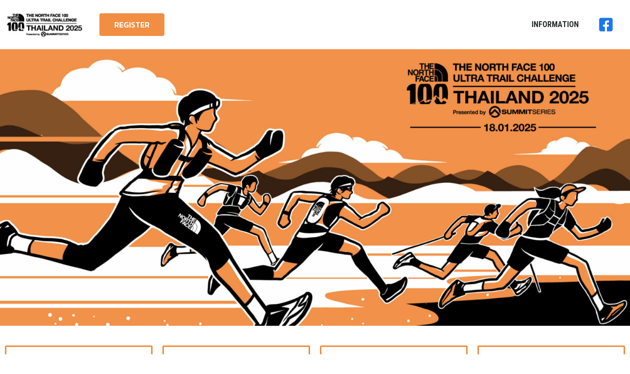

--- FILE ---
content_type: text/html; charset=UTF-8
request_url: https://www.thenorthfacethailand.com/tnf100/course-maps/
body_size: 18539
content:
<!doctype html>
<html lang="en-US">
<head>
	<meta charset="UTF-8">
	<meta name="viewport" content="width=device-width, initial-scale=1">
	<link rel="profile" href="https://gmpg.org/xfn/11">
	<title>Course Maps &#8211; The North Face 100</title>
<meta name='robots' content='max-image-preview:large' />
<link rel="alternate" hreflang="en" href="https://www.thenorthfacethailand.com/tnf100/course-maps/" />
<link rel="alternate" hreflang="x-default" href="https://www.thenorthfacethailand.com/tnf100/course-maps/" />
<link rel='dns-prefetch' href='//www.thenorthfacethailand.com' />
<link rel='dns-prefetch' href='//www.googletagmanager.com' />
<link rel="alternate" type="application/rss+xml" title="The North Face 100 &raquo; Feed" href="https://www.thenorthfacethailand.com/tnf100/feed/" />
<link rel="alternate" type="application/rss+xml" title="The North Face 100 &raquo; Comments Feed" href="https://www.thenorthfacethailand.com/tnf100/comments/feed/" />
<link rel="alternate" title="oEmbed (JSON)" type="application/json+oembed" href="https://www.thenorthfacethailand.com/tnf100/wp-json/oembed/1.0/embed?url=https%3A%2F%2Fwww.thenorthfacethailand.com%2Ftnf100%2Fcourse-maps%2F" />
<link rel="alternate" title="oEmbed (XML)" type="text/xml+oembed" href="https://www.thenorthfacethailand.com/tnf100/wp-json/oembed/1.0/embed?url=https%3A%2F%2Fwww.thenorthfacethailand.com%2Ftnf100%2Fcourse-maps%2F&#038;format=xml" />
<style id='wp-img-auto-sizes-contain-inline-css'>
img:is([sizes=auto i],[sizes^="auto," i]){contain-intrinsic-size:3000px 1500px}
/*# sourceURL=wp-img-auto-sizes-contain-inline-css */
</style>
<style id='wp-emoji-styles-inline-css'>

	img.wp-smiley, img.emoji {
		display: inline !important;
		border: none !important;
		box-shadow: none !important;
		height: 1em !important;
		width: 1em !important;
		margin: 0 0.07em !important;
		vertical-align: -0.1em !important;
		background: none !important;
		padding: 0 !important;
	}
/*# sourceURL=wp-emoji-styles-inline-css */
</style>
<link rel='stylesheet' id='wp-block-library-css' href='https://www.thenorthfacethailand.com/tnf100/wp-includes/css/dist/block-library/style.min.css?ver=6.9' media='all' />
<style id='global-styles-inline-css'>
:root{--wp--preset--aspect-ratio--square: 1;--wp--preset--aspect-ratio--4-3: 4/3;--wp--preset--aspect-ratio--3-4: 3/4;--wp--preset--aspect-ratio--3-2: 3/2;--wp--preset--aspect-ratio--2-3: 2/3;--wp--preset--aspect-ratio--16-9: 16/9;--wp--preset--aspect-ratio--9-16: 9/16;--wp--preset--color--black: #000000;--wp--preset--color--cyan-bluish-gray: #abb8c3;--wp--preset--color--white: #ffffff;--wp--preset--color--pale-pink: #f78da7;--wp--preset--color--vivid-red: #cf2e2e;--wp--preset--color--luminous-vivid-orange: #ff6900;--wp--preset--color--luminous-vivid-amber: #fcb900;--wp--preset--color--light-green-cyan: #7bdcb5;--wp--preset--color--vivid-green-cyan: #00d084;--wp--preset--color--pale-cyan-blue: #8ed1fc;--wp--preset--color--vivid-cyan-blue: #0693e3;--wp--preset--color--vivid-purple: #9b51e0;--wp--preset--gradient--vivid-cyan-blue-to-vivid-purple: linear-gradient(135deg,rgb(6,147,227) 0%,rgb(155,81,224) 100%);--wp--preset--gradient--light-green-cyan-to-vivid-green-cyan: linear-gradient(135deg,rgb(122,220,180) 0%,rgb(0,208,130) 100%);--wp--preset--gradient--luminous-vivid-amber-to-luminous-vivid-orange: linear-gradient(135deg,rgb(252,185,0) 0%,rgb(255,105,0) 100%);--wp--preset--gradient--luminous-vivid-orange-to-vivid-red: linear-gradient(135deg,rgb(255,105,0) 0%,rgb(207,46,46) 100%);--wp--preset--gradient--very-light-gray-to-cyan-bluish-gray: linear-gradient(135deg,rgb(238,238,238) 0%,rgb(169,184,195) 100%);--wp--preset--gradient--cool-to-warm-spectrum: linear-gradient(135deg,rgb(74,234,220) 0%,rgb(151,120,209) 20%,rgb(207,42,186) 40%,rgb(238,44,130) 60%,rgb(251,105,98) 80%,rgb(254,248,76) 100%);--wp--preset--gradient--blush-light-purple: linear-gradient(135deg,rgb(255,206,236) 0%,rgb(152,150,240) 100%);--wp--preset--gradient--blush-bordeaux: linear-gradient(135deg,rgb(254,205,165) 0%,rgb(254,45,45) 50%,rgb(107,0,62) 100%);--wp--preset--gradient--luminous-dusk: linear-gradient(135deg,rgb(255,203,112) 0%,rgb(199,81,192) 50%,rgb(65,88,208) 100%);--wp--preset--gradient--pale-ocean: linear-gradient(135deg,rgb(255,245,203) 0%,rgb(182,227,212) 50%,rgb(51,167,181) 100%);--wp--preset--gradient--electric-grass: linear-gradient(135deg,rgb(202,248,128) 0%,rgb(113,206,126) 100%);--wp--preset--gradient--midnight: linear-gradient(135deg,rgb(2,3,129) 0%,rgb(40,116,252) 100%);--wp--preset--font-size--small: 13px;--wp--preset--font-size--medium: 20px;--wp--preset--font-size--large: 36px;--wp--preset--font-size--x-large: 42px;--wp--preset--spacing--20: 0.44rem;--wp--preset--spacing--30: 0.67rem;--wp--preset--spacing--40: 1rem;--wp--preset--spacing--50: 1.5rem;--wp--preset--spacing--60: 2.25rem;--wp--preset--spacing--70: 3.38rem;--wp--preset--spacing--80: 5.06rem;--wp--preset--shadow--natural: 6px 6px 9px rgba(0, 0, 0, 0.2);--wp--preset--shadow--deep: 12px 12px 50px rgba(0, 0, 0, 0.4);--wp--preset--shadow--sharp: 6px 6px 0px rgba(0, 0, 0, 0.2);--wp--preset--shadow--outlined: 6px 6px 0px -3px rgb(255, 255, 255), 6px 6px rgb(0, 0, 0);--wp--preset--shadow--crisp: 6px 6px 0px rgb(0, 0, 0);}:where(.is-layout-flex){gap: 0.5em;}:where(.is-layout-grid){gap: 0.5em;}body .is-layout-flex{display: flex;}.is-layout-flex{flex-wrap: wrap;align-items: center;}.is-layout-flex > :is(*, div){margin: 0;}body .is-layout-grid{display: grid;}.is-layout-grid > :is(*, div){margin: 0;}:where(.wp-block-columns.is-layout-flex){gap: 2em;}:where(.wp-block-columns.is-layout-grid){gap: 2em;}:where(.wp-block-post-template.is-layout-flex){gap: 1.25em;}:where(.wp-block-post-template.is-layout-grid){gap: 1.25em;}.has-black-color{color: var(--wp--preset--color--black) !important;}.has-cyan-bluish-gray-color{color: var(--wp--preset--color--cyan-bluish-gray) !important;}.has-white-color{color: var(--wp--preset--color--white) !important;}.has-pale-pink-color{color: var(--wp--preset--color--pale-pink) !important;}.has-vivid-red-color{color: var(--wp--preset--color--vivid-red) !important;}.has-luminous-vivid-orange-color{color: var(--wp--preset--color--luminous-vivid-orange) !important;}.has-luminous-vivid-amber-color{color: var(--wp--preset--color--luminous-vivid-amber) !important;}.has-light-green-cyan-color{color: var(--wp--preset--color--light-green-cyan) !important;}.has-vivid-green-cyan-color{color: var(--wp--preset--color--vivid-green-cyan) !important;}.has-pale-cyan-blue-color{color: var(--wp--preset--color--pale-cyan-blue) !important;}.has-vivid-cyan-blue-color{color: var(--wp--preset--color--vivid-cyan-blue) !important;}.has-vivid-purple-color{color: var(--wp--preset--color--vivid-purple) !important;}.has-black-background-color{background-color: var(--wp--preset--color--black) !important;}.has-cyan-bluish-gray-background-color{background-color: var(--wp--preset--color--cyan-bluish-gray) !important;}.has-white-background-color{background-color: var(--wp--preset--color--white) !important;}.has-pale-pink-background-color{background-color: var(--wp--preset--color--pale-pink) !important;}.has-vivid-red-background-color{background-color: var(--wp--preset--color--vivid-red) !important;}.has-luminous-vivid-orange-background-color{background-color: var(--wp--preset--color--luminous-vivid-orange) !important;}.has-luminous-vivid-amber-background-color{background-color: var(--wp--preset--color--luminous-vivid-amber) !important;}.has-light-green-cyan-background-color{background-color: var(--wp--preset--color--light-green-cyan) !important;}.has-vivid-green-cyan-background-color{background-color: var(--wp--preset--color--vivid-green-cyan) !important;}.has-pale-cyan-blue-background-color{background-color: var(--wp--preset--color--pale-cyan-blue) !important;}.has-vivid-cyan-blue-background-color{background-color: var(--wp--preset--color--vivid-cyan-blue) !important;}.has-vivid-purple-background-color{background-color: var(--wp--preset--color--vivid-purple) !important;}.has-black-border-color{border-color: var(--wp--preset--color--black) !important;}.has-cyan-bluish-gray-border-color{border-color: var(--wp--preset--color--cyan-bluish-gray) !important;}.has-white-border-color{border-color: var(--wp--preset--color--white) !important;}.has-pale-pink-border-color{border-color: var(--wp--preset--color--pale-pink) !important;}.has-vivid-red-border-color{border-color: var(--wp--preset--color--vivid-red) !important;}.has-luminous-vivid-orange-border-color{border-color: var(--wp--preset--color--luminous-vivid-orange) !important;}.has-luminous-vivid-amber-border-color{border-color: var(--wp--preset--color--luminous-vivid-amber) !important;}.has-light-green-cyan-border-color{border-color: var(--wp--preset--color--light-green-cyan) !important;}.has-vivid-green-cyan-border-color{border-color: var(--wp--preset--color--vivid-green-cyan) !important;}.has-pale-cyan-blue-border-color{border-color: var(--wp--preset--color--pale-cyan-blue) !important;}.has-vivid-cyan-blue-border-color{border-color: var(--wp--preset--color--vivid-cyan-blue) !important;}.has-vivid-purple-border-color{border-color: var(--wp--preset--color--vivid-purple) !important;}.has-vivid-cyan-blue-to-vivid-purple-gradient-background{background: var(--wp--preset--gradient--vivid-cyan-blue-to-vivid-purple) !important;}.has-light-green-cyan-to-vivid-green-cyan-gradient-background{background: var(--wp--preset--gradient--light-green-cyan-to-vivid-green-cyan) !important;}.has-luminous-vivid-amber-to-luminous-vivid-orange-gradient-background{background: var(--wp--preset--gradient--luminous-vivid-amber-to-luminous-vivid-orange) !important;}.has-luminous-vivid-orange-to-vivid-red-gradient-background{background: var(--wp--preset--gradient--luminous-vivid-orange-to-vivid-red) !important;}.has-very-light-gray-to-cyan-bluish-gray-gradient-background{background: var(--wp--preset--gradient--very-light-gray-to-cyan-bluish-gray) !important;}.has-cool-to-warm-spectrum-gradient-background{background: var(--wp--preset--gradient--cool-to-warm-spectrum) !important;}.has-blush-light-purple-gradient-background{background: var(--wp--preset--gradient--blush-light-purple) !important;}.has-blush-bordeaux-gradient-background{background: var(--wp--preset--gradient--blush-bordeaux) !important;}.has-luminous-dusk-gradient-background{background: var(--wp--preset--gradient--luminous-dusk) !important;}.has-pale-ocean-gradient-background{background: var(--wp--preset--gradient--pale-ocean) !important;}.has-electric-grass-gradient-background{background: var(--wp--preset--gradient--electric-grass) !important;}.has-midnight-gradient-background{background: var(--wp--preset--gradient--midnight) !important;}.has-small-font-size{font-size: var(--wp--preset--font-size--small) !important;}.has-medium-font-size{font-size: var(--wp--preset--font-size--medium) !important;}.has-large-font-size{font-size: var(--wp--preset--font-size--large) !important;}.has-x-large-font-size{font-size: var(--wp--preset--font-size--x-large) !important;}
/*# sourceURL=global-styles-inline-css */
</style>

<style id='classic-theme-styles-inline-css'>
/*! This file is auto-generated */
.wp-block-button__link{color:#fff;background-color:#32373c;border-radius:9999px;box-shadow:none;text-decoration:none;padding:calc(.667em + 2px) calc(1.333em + 2px);font-size:1.125em}.wp-block-file__button{background:#32373c;color:#fff;text-decoration:none}
/*# sourceURL=/wp-includes/css/classic-themes.min.css */
</style>
<link rel='stylesheet' id='wpml-blocks-css' href='https://www.thenorthfacethailand.com/tnf100/wp-content/plugins/sitepress-multilingual-cms/dist/css/blocks/styles.css?ver=4.6.4' media='all' />
<link rel='stylesheet' id='wpml-legacy-horizontal-list-0-css' href='https://www.thenorthfacethailand.com/tnf100/wp-content/plugins/sitepress-multilingual-cms/templates/language-switchers/legacy-list-horizontal/style.min.css?ver=1' media='all' />
<link rel='stylesheet' id='hello-elementor-css' href='https://www.thenorthfacethailand.com/tnf100/wp-content/themes/hello-elementor/style.min.css?ver=2.8.1' media='all' />
<link rel='stylesheet' id='hello-elementor-theme-style-css' href='https://www.thenorthfacethailand.com/tnf100/wp-content/themes/hello-elementor/theme.min.css?ver=2.8.1' media='all' />
<link rel='stylesheet' id='elementor-frontend-css' href='https://www.thenorthfacethailand.com/tnf100/wp-content/plugins/elementor/assets/css/frontend-lite.min.css?ver=3.14.1' media='all' />
<link rel='stylesheet' id='elementor-post-5-css' href='https://www.thenorthfacethailand.com/tnf100/wp-content/uploads/elementor/css/post-5.css?ver=1724732451' media='all' />
<link rel='stylesheet' id='elementor-icons-css' href='https://www.thenorthfacethailand.com/tnf100/wp-content/plugins/elementor/assets/lib/eicons/css/elementor-icons.min.css?ver=5.20.0' media='all' />
<link rel='stylesheet' id='swiper-css' href='https://www.thenorthfacethailand.com/tnf100/wp-content/plugins/elementor/assets/lib/swiper/v8/css/swiper.min.css?ver=8.4.5' media='all' />
<link rel='stylesheet' id='elementor-pro-css' href='https://www.thenorthfacethailand.com/tnf100/wp-content/plugins/elementor-pro/assets/css/frontend-lite.min.css?ver=3.14.1' media='all' />
<link rel='stylesheet' id='elementor-global-css' href='https://www.thenorthfacethailand.com/tnf100/wp-content/uploads/elementor/css/global.css?ver=1724732459' media='all' />
<link rel='stylesheet' id='elementor-post-2027-css' href='https://www.thenorthfacethailand.com/tnf100/wp-content/uploads/elementor/css/post-2027.css?ver=1737004675' media='all' />
<link rel='stylesheet' id='elementor-post-13-css' href='https://www.thenorthfacethailand.com/tnf100/wp-content/uploads/elementor/css/post-13.css?ver=1724732451' media='all' />
<link rel='stylesheet' id='elementor-post-29-css' href='https://www.thenorthfacethailand.com/tnf100/wp-content/uploads/elementor/css/post-29.css?ver=1724732459' media='all' />
<link rel='stylesheet' id='hello-elementor-child-style-css' href='https://www.thenorthfacethailand.com/tnf100/wp-content/themes/hello-theme-child-master/style.css?ver=2.0.0' media='all' />
<link rel='stylesheet' id='google-fonts-1-css' href='https://fonts.googleapis.com/css?family=Kanit%3A100%2C100italic%2C200%2C200italic%2C300%2C300italic%2C400%2C400italic%2C500%2C500italic%2C600%2C600italic%2C700%2C700italic%2C800%2C800italic%2C900%2C900italic%7CRoboto+Condensed%3A100%2C100italic%2C200%2C200italic%2C300%2C300italic%2C400%2C400italic%2C500%2C500italic%2C600%2C600italic%2C700%2C700italic%2C800%2C800italic%2C900%2C900italic&#038;display=swap&#038;ver=6.9' media='all' />
<link rel='stylesheet' id='elementor-icons-shared-0-css' href='https://www.thenorthfacethailand.com/tnf100/wp-content/plugins/elementor/assets/lib/font-awesome/css/fontawesome.min.css?ver=5.15.3' media='all' />
<link rel='stylesheet' id='elementor-icons-fa-solid-css' href='https://www.thenorthfacethailand.com/tnf100/wp-content/plugins/elementor/assets/lib/font-awesome/css/solid.min.css?ver=5.15.3' media='all' />
<link rel="preconnect" href="https://fonts.gstatic.com/" crossorigin><script src="https://www.thenorthfacethailand.com/tnf100/wp-includes/js/jquery/jquery.min.js?ver=3.7.1" id="jquery-core-js"></script>
<script src="https://www.thenorthfacethailand.com/tnf100/wp-includes/js/jquery/jquery-migrate.min.js?ver=3.4.1" id="jquery-migrate-js"></script>
<script id="wpml-cookie-js-extra">
var wpml_cookies = {"wp-wpml_current_language":{"value":"en","expires":1,"path":"/"}};
var wpml_cookies = {"wp-wpml_current_language":{"value":"en","expires":1,"path":"/"}};
//# sourceURL=wpml-cookie-js-extra
</script>
<script src="https://www.thenorthfacethailand.com/tnf100/wp-content/plugins/sitepress-multilingual-cms/res/js/cookies/language-cookie.js?ver=4.6.4" id="wpml-cookie-js"></script>

<!-- Google tag (gtag.js) snippet added by Site Kit -->
<!-- Google Analytics snippet added by Site Kit -->
<script src="https://www.googletagmanager.com/gtag/js?id=GT-MB642RT8" id="google_gtagjs-js" async></script>
<script id="google_gtagjs-js-after">
window.dataLayer = window.dataLayer || [];function gtag(){dataLayer.push(arguments);}
gtag("set","linker",{"domains":["www.thenorthfacethailand.com"]});
gtag("js", new Date());
gtag("set", "developer_id.dZTNiMT", true);
gtag("config", "GT-MB642RT8");
 window._googlesitekit = window._googlesitekit || {}; window._googlesitekit.throttledEvents = []; window._googlesitekit.gtagEvent = (name, data) => { var key = JSON.stringify( { name, data } ); if ( !! window._googlesitekit.throttledEvents[ key ] ) { return; } window._googlesitekit.throttledEvents[ key ] = true; setTimeout( () => { delete window._googlesitekit.throttledEvents[ key ]; }, 5 ); gtag( "event", name, { ...data, event_source: "site-kit" } ); }; 
//# sourceURL=google_gtagjs-js-after
</script>
<link rel="https://api.w.org/" href="https://www.thenorthfacethailand.com/tnf100/wp-json/" /><link rel="alternate" title="JSON" type="application/json" href="https://www.thenorthfacethailand.com/tnf100/wp-json/wp/v2/pages/2027" /><link rel="EditURI" type="application/rsd+xml" title="RSD" href="https://www.thenorthfacethailand.com/tnf100/xmlrpc.php?rsd" />
<meta name="generator" content="WordPress 6.9" />
<link rel="canonical" href="https://www.thenorthfacethailand.com/tnf100/course-maps/" />
<link rel='shortlink' href='https://www.thenorthfacethailand.com/tnf100/?p=2027' />
<meta name="generator" content="WPML ver:4.6.4 stt:1;" />

		<!-- GA Google Analytics @ https://m0n.co/ga -->
		<script async src="https://www.googletagmanager.com/gtag/js?id=G-3G6TDCZYMC"></script>
		<script>
			window.dataLayer = window.dataLayer || [];
			function gtag(){dataLayer.push(arguments);}
			gtag('js', new Date());
			gtag('config', 'G-3G6TDCZYMC');
		</script>

	<meta name="generator" content="Site Kit by Google 1.170.0" />		<script type="text/javascript">
				(function(c,l,a,r,i,t,y){
					c[a]=c[a]||function(){(c[a].q=c[a].q||[]).push(arguments)};t=l.createElement(r);t.async=1;
					t.src="https://www.clarity.ms/tag/"+i+"?ref=wordpress";y=l.getElementsByTagName(r)[0];y.parentNode.insertBefore(t,y);
				})(window, document, "clarity", "script", "sqw1uncwls");
		</script>
		<!-- Google Tag Manager -->
<script>(function(w,d,s,l,i){w[l]=w[l]||[];w[l].push({'gtm.start':
new Date().getTime(),event:'gtm.js'});var f=d.getElementsByTagName(s)[0],
j=d.createElement(s),dl=l!='dataLayer'?'&l='+l:'';j.async=true;j.src=
'https://www.googletagmanager.com/gtm.js?id='+i+dl;f.parentNode.insertBefore(j,f);
})(window,document,'script','dataLayer','GTM-N259PQZW');</script>
<!-- End Google Tag Manager --><meta name="google-site-verification" content="rl8z_MfyymByyae5s2ABXPeFE7eiU5Qz7Kp-qllWolg"><meta name="generator" content="Elementor 3.14.1; features: e_dom_optimization, e_optimized_assets_loading, e_optimized_css_loading, a11y_improvements, additional_custom_breakpoints; settings: css_print_method-external, google_font-enabled, font_display-swap">
<link rel="icon" href="https://www.thenorthfacethailand.com/tnf100/wp-content/uploads/2023/07/Logo-150x53.png" sizes="32x32" />
<link rel="icon" href="https://www.thenorthfacethailand.com/tnf100/wp-content/uploads/2023/07/Logo.png" sizes="192x192" />
<link rel="apple-touch-icon" href="https://www.thenorthfacethailand.com/tnf100/wp-content/uploads/2023/07/Logo.png" />
<meta name="msapplication-TileImage" content="https://www.thenorthfacethailand.com/tnf100/wp-content/uploads/2023/07/Logo.png" />
		<style id="wp-custom-css">
			.buttom-full a {
    display: flex;
    justify-content: center;
    height: 90px;
    align-items: center;
}

.buttom-full a span.eng-text {
	font-size: 18px;
	font-family: Roboto Condensed;
	font-weight: 700;
	text-transform: uppercase;
}

.buttom-full.active a {
	background-color: #000;
	border-color: 2px solid #000;
}

.table,
.table-head,
.table-icon,
.table-size {
	border-color: inherit;
  border-style: hidden;
  border-width: 0;
}

.table td,
.table-head td,
.table-icon td,
.table-size td {
	border: 0px;
}

.table td:nth-child(1){
	font-family: Helvetica;
}

.table td:nth-child(1) span{
	font-family: kanit;
}

.tr-orange tr:nth-child(2) td,
.tr-orange tr:nth-child(4) td {
	font-family: kanit !important;
	color: #F18E42 !important;
}


.table td:nth-child(1){
	width: 40%;
	font-weight: 600;
}

.table td:nth-child(2){
	font-weight: 400;
	width: 60%;
}

span.text-detail {
	font-size: 18px; 
  font-family: Kanit;
	font-weight: 400;
	color: #000 !important;
}

.table td {
	font-size: 18px;
}

.table td span {
	font-size: 18px;
	color: #F18E42;
}

.table-head tr,
.table-head td {
	border: 5px solid #fff;
  border-collapse: collapse;
  border-spacing: 0;
}

.table-head td {
	width: 33%;
	padding: 0;
	vertical-align: middle;
}

#table-size-section {
	overflow-x: auto;
}

.table-size {
	font-size: 16px;
	height:auto;
}

.table-size td {
	vertical-align: middle;
}

.table-size td:nth-child(1) {
	width: auto;
}

.table-size thead {
	background-color: #ebad72;
	text-align: center;
	font-weight: 700;
}

.table-size thead td:nth-child(2n) {
	background-color: #e88f46;
}

.table-size tbody {
	text-align: center;
}

.table-size tbody tr {
	background-color: #ebe9ea;
}

.table-size tbody tr:nth-child(2n) {
	background-color: #f4f7f8;
}

.table-size tbody tr:nth-child(1) td:nth-child(2n) {
	background-color: #f5f6f8;
}

.table-size tbody tr:nth-child(2) td:nth-child(2n) {
	background-color: #ebe9ea;
}

.table-head thead {
	background-color: #F18E42;
	color: #fff;
	text-align: center;
	font-size: 32px;
	font-family: Roboto Condensed;
	font-weight: 700;
	height: 100px;
	line-height: 32px;
}

.table-head tbody {
	text-align: center;
	font-size: 32px;
	font-weight: 400;
	height: 70px;
}

.table-icon td {
	font-size: 18px;
	padding: 0;
	vertical-align: middle;
	font-weight: 600;
	height: 60px;
	line-height: 1.2;
}

.table-icon td:nth-child(1) {
	padding: 5px;
}

.table-icon td:nth-child(1) img {
	width: 30px;
	height: auto;
}

.elementor-widget-text-editor span {
	color: #F18E42;
}

.elementor-widget-text-editor a {
	color: #F18E42;
	text-decoration:underline;
}

.elementor-widget-heading span {
	color: #F18E42;
}

.bullet-orange {
	list-style: none;
	padding-left: 30px;
}

.bullet-orange li::before {
	content: "\2022";
  color: #F18E42;
  font-weight: bold;
  display: inline-block;
  width: 1em;
  margin-left: -1em;
}

ul {
    list-style: none;
    padding-left: 30px;
}

ul li::before {
    content: "\2022";
    color: #F18E42;
    font-weight: bold;
    display: inline-block;
    width: 1em;
    margin-left: -1em;
}

.d-flex-bullet {
	display: flex;
	list-style: none;
	padding-left: 0px;
	align-items: center;
}

.d-flex-bullet li:nth-child(1) {
	margin-right: 0px;
	width: 20%;
}
.d-flex-bullet li:nth-child(2) {
	width: 80%;
}

.d-flex-bullet li:nth-child(1) img {
	width: 40px;
	height: auto;
}

.d-flex-bullet li::before {
    content: none;
}

#menu-1-a578418 li::before {
    content: none;
}

.btn-register a{
	height: 40px;
	font-size: 18px !important;
	font-family: Roboto Condensed !important;
	padding: 0px 0px !important;
  border-radius: 0px !important;
	width: 100%;
	display: flex;
	justify-content: center;
	align-items: center;
}

.elementor-17 .elementor-element.elementor-element-8834ea4 .elementor-countdown-item:last-child {
	border-style: none;
}
.elementor-widget-container h2.elementor-heading-title {
	font-size: 36px !important;
}
.elementor-widget-container h3.elementor-heading-title {
	font-size: 32px !important;
}

.table-icon p {
	margin-bottom: 0.2rem;
}

@media screen and (min-width: 1024px) {
	.btn-register a{
		height: 60px;
		font-size: 28px !important;
		font-family: Roboto Condensed !important;
		padding: 0px 0px !important;
		border-radius: 0px !important;
		width: 320px;
		display: flex;
		justify-content: center;
		align-items: center;
	}
		.d-flex-bullet li:nth-child(1) {
		margin-right: 20px;
		width: auto;
	}
	.d-flex-bullet li:nth-child(2) {
		width: auto;
	}
	.table-icon td {
		font-size: 24px;
	}
	.buttom-full a span.eng-text {
		font-size: 24px;
	}
		.elementor-widget-container h2.elementor-heading-title {
		font-size: 48px !important;
	}
	.elementor-widget-container h3.elementor-heading-title {
		font-size: 36px !important;
	}
}

.nobottom .elementor-element-714909d ,
.nobottom .elementor-element-c499903,
.nobottom .elementor-element-982afa0 {
  margin-bottom: 0px
}

@media screen and (min-width: 1200px) {
  .table td:nth-child(1){
		width: 30%;
	}
	span.text-detail {
		font-size: 40px; 
	}
	.table td {
		font-size: 24px;
	}
	.table td span {
		font-size: 22px;
	}
	.table-size {
		font-size: 32px;
		height:170px;
	}
	.table-size td:nth-child(1) {
		width: 40%;
	}
			.elementor-widget-container h2.elementor-heading-title {
		font-size: 64px !important;
	}
	.elementor-widget-container h3.elementor-heading-title {
		font-size: 36px !important;
	}
	span.text-detail {
		font-size: 24px; 
	}
}

@media screen and (max-width: 768px) {
  .table-head tr td {
		font-size: 18px !important;
	}

	.table-head tr td span {
		font-size: 18px !important;
	}
	.elementor-widget-container {
		font-size: 18px;
	}
	.table-icon td:nth-child(1) {
    width: 15%;
	}
	.table-icon td {
    height: 80px;
	}
}
		</style>
		</head>
<body class="wp-singular page-template page-template-elementor_header_footer page page-id-2027 wp-custom-logo wp-theme-hello-elementor wp-child-theme-hello-theme-child-master elementor-default elementor-template-full-width elementor-kit-5 elementor-page elementor-page-2027">


<a class="skip-link screen-reader-text" href="#content">Skip to content</a>

		<div data-elementor-type="header" data-elementor-id="13" class="elementor elementor-13 elementor-location-header" data-elementor-post-type="elementor_library">
								<header class="elementor-section elementor-top-section elementor-element elementor-element-7d46ecd3 elementor-section-content-middle elementor-section-height-min-height elementor-section-boxed elementor-section-height-default elementor-section-items-middle" data-id="7d46ecd3" data-element_type="section" data-settings="{&quot;background_background&quot;:&quot;classic&quot;}">
						<div class="elementor-container elementor-column-gap-default">
					<div class="elementor-column elementor-col-33 elementor-top-column elementor-element elementor-element-405e9ec1" data-id="405e9ec1" data-element_type="column">
			<div class="elementor-widget-wrap elementor-element-populated">
								<div class="elementor-element elementor-element-6b8b7426 elementor-widget elementor-widget-theme-site-logo elementor-widget-image" data-id="6b8b7426" data-element_type="widget" data-widget_type="theme-site-logo.default">
				<div class="elementor-widget-container">
			<style>/*! elementor - v3.14.0 - 26-06-2023 */
.elementor-widget-image{text-align:center}.elementor-widget-image a{display:inline-block}.elementor-widget-image a img[src$=".svg"]{width:48px}.elementor-widget-image img{vertical-align:middle;display:inline-block}</style>								<a href="https://www.thenorthfacethailand.com/tnf100">
			<img width="180" height="53" src="https://www.thenorthfacethailand.com/tnf100/wp-content/uploads/2024/08/Logo_2.jpg" class="attachment-full size-full wp-image-2199" alt="" />				</a>
											</div>
				</div>
					</div>
		</div>
				<div class="elementor-column elementor-col-33 elementor-top-column elementor-element elementor-element-450cb41" data-id="450cb41" data-element_type="column">
			<div class="elementor-widget-wrap elementor-element-populated">
								<div class="elementor-element elementor-element-aa058f1 elementor-align-left elementor-widget elementor-widget-button" data-id="aa058f1" data-element_type="widget" data-widget_type="button.default">
				<div class="elementor-widget-container">
					<div class="elementor-button-wrapper">
			<a class="elementor-button elementor-button-link elementor-size-md" href="https://www.thenorthfacethailand.com/tnf100/register/" target="_blank" rel="nofollow">
						<span class="elementor-button-content-wrapper">
						<span class="elementor-button-text">REGISTER</span>
		</span>
					</a>
		</div>
				</div>
				</div>
					</div>
		</div>
				<div class="elementor-column elementor-col-33 elementor-top-column elementor-element elementor-element-4652a6db" data-id="4652a6db" data-element_type="column">
			<div class="elementor-widget-wrap elementor-element-populated">
								<div class="elementor-element elementor-element-a578418 elementor-nav-menu__align-right elementor-nav-menu--stretch elementor-nav-menu--dropdown-tablet elementor-nav-menu__text-align-aside elementor-nav-menu--toggle elementor-nav-menu--burger elementor-widget elementor-widget-nav-menu" data-id="a578418" data-element_type="widget" data-settings="{&quot;full_width&quot;:&quot;stretch&quot;,&quot;layout&quot;:&quot;horizontal&quot;,&quot;submenu_icon&quot;:{&quot;value&quot;:&quot;&lt;i class=\&quot;fas fa-caret-down\&quot;&gt;&lt;\/i&gt;&quot;,&quot;library&quot;:&quot;fa-solid&quot;},&quot;toggle&quot;:&quot;burger&quot;}" data-widget_type="nav-menu.default">
				<div class="elementor-widget-container">
			<link rel="stylesheet" href="https://www.thenorthfacethailand.com/tnf100/wp-content/plugins/elementor-pro/assets/css/widget-nav-menu.min.css">			<nav class="elementor-nav-menu--main elementor-nav-menu__container elementor-nav-menu--layout-horizontal e--pointer-underline e--animation-fade">
				<ul id="menu-1-a578418" class="elementor-nav-menu"><li class="menu-item menu-item-type-custom menu-item-object-custom menu-item-home menu-item-59"><a href="https://www.thenorthfacethailand.com/tnf100/" class="elementor-item">INFORMATION</a></li>
<li class="menu-item menu-item-type-custom menu-item-object-custom menu-item-62"><a target="_blank" href="https://www.facebook.com/TNF100Thailand" class="elementor-item"><img src="https://www.thenorthfacethailand.com/tnf100/wp-content/uploads/2023/08/facebook-icon.png" width="30px" /></a></li>
</ul>			</nav>
					<div class="elementor-menu-toggle" role="button" tabindex="0" aria-label="Menu Toggle" aria-expanded="false">
			<i aria-hidden="true" role="presentation" class="elementor-menu-toggle__icon--open eicon-menu-bar"></i><i aria-hidden="true" role="presentation" class="elementor-menu-toggle__icon--close eicon-close"></i>			<span class="elementor-screen-only">Menu</span>
		</div>
					<nav class="elementor-nav-menu--dropdown elementor-nav-menu__container" aria-hidden="true">
				<ul id="menu-2-a578418" class="elementor-nav-menu"><li class="menu-item menu-item-type-custom menu-item-object-custom menu-item-home menu-item-59"><a href="https://www.thenorthfacethailand.com/tnf100/" class="elementor-item" tabindex="-1">INFORMATION</a></li>
<li class="menu-item menu-item-type-custom menu-item-object-custom menu-item-62"><a target="_blank" href="https://www.facebook.com/TNF100Thailand" class="elementor-item" tabindex="-1"><img src="https://www.thenorthfacethailand.com/tnf100/wp-content/uploads/2023/08/facebook-icon.png" width="30px" /></a></li>
</ul>			</nav>
				</div>
				</div>
					</div>
		</div>
							</div>
		</header>
						</div>
				<div data-elementor-type="wp-page" data-elementor-id="2027" class="elementor elementor-2027" data-elementor-post-type="page">
									<section class="elementor-section elementor-top-section elementor-element elementor-element-eafe5fe elementor-section-full_width elementor-section-height-default elementor-section-height-default" data-id="eafe5fe" data-element_type="section">
						<div class="elementor-container elementor-column-gap-no">
					<div class="elementor-column elementor-col-100 elementor-top-column elementor-element elementor-element-8f1e853" data-id="8f1e853" data-element_type="column">
			<div class="elementor-widget-wrap elementor-element-populated">
								<div class="elementor-element elementor-element-f27208a elementor-widget elementor-widget-image" data-id="f27208a" data-element_type="widget" data-widget_type="image.default">
				<div class="elementor-widget-container">
															<img fetchpriority="high" decoding="async" width="1920" height="842" src="https://www.thenorthfacethailand.com/tnf100/wp-content/uploads/2024/08/KV-Heading.jpg" class="attachment-full size-full wp-image-1948" alt="" srcset="https://www.thenorthfacethailand.com/tnf100/wp-content/uploads/2024/08/KV-Heading.jpg 1920w, https://www.thenorthfacethailand.com/tnf100/wp-content/uploads/2024/08/KV-Heading-300x132.jpg 300w, https://www.thenorthfacethailand.com/tnf100/wp-content/uploads/2024/08/KV-Heading-1024x449.jpg 1024w, https://www.thenorthfacethailand.com/tnf100/wp-content/uploads/2024/08/KV-Heading-768x337.jpg 768w, https://www.thenorthfacethailand.com/tnf100/wp-content/uploads/2024/08/KV-Heading-1536x674.jpg 1536w" sizes="(max-width: 1920px) 100vw, 1920px" />															</div>
				</div>
					</div>
		</div>
							</div>
		</section>
				<section class="elementor-section elementor-top-section elementor-element elementor-element-8081969 elementor-section-boxed elementor-section-height-default elementor-section-height-default" data-id="8081969" data-element_type="section">
						<div class="elementor-container elementor-column-gap-no">
					<div class="elementor-column elementor-col-100 elementor-top-column elementor-element elementor-element-63f0301" data-id="63f0301" data-element_type="column">
			<div class="elementor-widget-wrap elementor-element-populated">
								<section class="elementor-section elementor-inner-section elementor-element elementor-element-65a7171 elementor-section-boxed elementor-section-height-default elementor-section-height-default" data-id="65a7171" data-element_type="section">
						<div class="elementor-container elementor-column-gap-default">
					<div class="elementor-column elementor-col-25 elementor-inner-column elementor-element elementor-element-93331dd" data-id="93331dd" data-element_type="column">
			<div class="elementor-widget-wrap elementor-element-populated">
								<div class="elementor-element elementor-element-7f3fcfa elementor-align-center buttom-full elementor-widget elementor-widget-button" data-id="7f3fcfa" data-element_type="widget" data-widget_type="button.default">
				<div class="elementor-widget-container">
					<div class="elementor-button-wrapper">
			<a class="elementor-button elementor-button-link elementor-size-sm" href="/tnf100/home">
						<span class="elementor-button-content-wrapper">
						<span class="elementor-button-text"><span class="eng-text">Race Program</span><br>รายละเอียดการแข่งขัน</span>
		</span>
					</a>
		</div>
				</div>
				</div>
					</div>
		</div>
				<div class="elementor-column elementor-col-25 elementor-inner-column elementor-element elementor-element-af2cad0" data-id="af2cad0" data-element_type="column">
			<div class="elementor-widget-wrap elementor-element-populated">
								<div class="elementor-element elementor-element-d0068f3 elementor-align-center buttom-full elementor-widget elementor-widget-button" data-id="d0068f3" data-element_type="widget" data-widget_type="button.default">
				<div class="elementor-widget-container">
					<div class="elementor-button-wrapper">
			<a class="elementor-button elementor-button-link elementor-size-sm" href="/tnf100/register/">
						<span class="elementor-button-content-wrapper">
						<span class="elementor-button-text"><span class="eng-text">Register</span><br>การลงทะเบียน</span>
		</span>
					</a>
		</div>
				</div>
				</div>
					</div>
		</div>
				<div class="elementor-column elementor-col-25 elementor-inner-column elementor-element elementor-element-e71bdac" data-id="e71bdac" data-element_type="column">
			<div class="elementor-widget-wrap elementor-element-populated">
								<div class="elementor-element elementor-element-2a2d584 elementor-align-center buttom-full elementor-widget elementor-widget-button" data-id="2a2d584" data-element_type="widget" data-widget_type="button.default">
				<div class="elementor-widget-container">
					<div class="elementor-button-wrapper">
			<a class="elementor-button elementor-button-link elementor-size-sm" href="/tnf100/event-rules/">
						<span class="elementor-button-content-wrapper">
						<span class="elementor-button-text"><span class="eng-text">Event Rules</span><br>กฏกติกาการแข่งขัน</span>
		</span>
					</a>
		</div>
				</div>
				</div>
					</div>
		</div>
				<div class="elementor-column elementor-col-25 elementor-inner-column elementor-element elementor-element-4d51add" data-id="4d51add" data-element_type="column">
			<div class="elementor-widget-wrap elementor-element-populated">
								<div class="elementor-element elementor-element-02b6c82 elementor-align-center buttom-full elementor-widget elementor-widget-button" data-id="02b6c82" data-element_type="widget" data-widget_type="button.default">
				<div class="elementor-widget-container">
					<div class="elementor-button-wrapper">
			<a class="elementor-button elementor-button-link elementor-size-sm" href="/tnf100/mandatory-gear/">
						<span class="elementor-button-content-wrapper">
						<span class="elementor-button-text"><span class="eng-text">Mandatory Gear</span><br>อุปกรณ์จำเป็น</span>
		</span>
					</a>
		</div>
				</div>
				</div>
					</div>
		</div>
							</div>
		</section>
				<section class="elementor-section elementor-inner-section elementor-element elementor-element-7789be0 elementor-section-boxed elementor-section-height-default elementor-section-height-default" data-id="7789be0" data-element_type="section">
						<div class="elementor-container elementor-column-gap-default">
					<div class="elementor-column elementor-col-25 elementor-inner-column elementor-element elementor-element-bb66d8f" data-id="bb66d8f" data-element_type="column">
			<div class="elementor-widget-wrap elementor-element-populated">
								<div class="elementor-element elementor-element-49f6c39 elementor-align-center buttom-full elementor-widget elementor-widget-button" data-id="49f6c39" data-element_type="widget" data-widget_type="button.default">
				<div class="elementor-widget-container">
					<div class="elementor-button-wrapper">
			<a class="elementor-button elementor-button-link elementor-size-sm" href="/tnf100/course-maps/">
						<span class="elementor-button-content-wrapper">
						<span class="elementor-button-text"><span class="eng-text">Course Maps</span><br>เส้นทางการแข่งขัน</span>
		</span>
					</a>
		</div>
				</div>
				</div>
					</div>
		</div>
				<div class="elementor-column elementor-col-25 elementor-inner-column elementor-element elementor-element-bd815ae" data-id="bd815ae" data-element_type="column">
			<div class="elementor-widget-wrap elementor-element-populated">
								<div class="elementor-element elementor-element-e8b002c elementor-align-center buttom-full elementor-widget elementor-widget-button" data-id="e8b002c" data-element_type="widget" data-widget_type="button.default">
				<div class="elementor-widget-container">
					<div class="elementor-button-wrapper">
			<a class="elementor-button elementor-button-link elementor-size-sm" href="/tnf100/race-kit-collection/">
						<span class="elementor-button-content-wrapper">
						<span class="elementor-button-text"><span class="eng-text">Race Kit Collection</span><br>การรับหมายเลขวิ่งและของที่ระลึก</span>
		</span>
					</a>
		</div>
				</div>
				</div>
					</div>
		</div>
				<div class="elementor-column elementor-col-25 elementor-inner-column elementor-element elementor-element-885bc31" data-id="885bc31" data-element_type="column">
			<div class="elementor-widget-wrap elementor-element-populated">
								<div class="elementor-element elementor-element-b9cf433 elementor-align-center buttom-full elementor-widget elementor-widget-button" data-id="b9cf433" data-element_type="widget" data-widget_type="button.default">
				<div class="elementor-widget-container">
					<div class="elementor-button-wrapper">
			<a class="elementor-button elementor-button-link elementor-size-sm" href="/tnf100/awards/">
						<span class="elementor-button-content-wrapper">
						<span class="elementor-button-text"><span class="eng-text">Awards</span><br>รางวัล</span>
		</span>
					</a>
		</div>
				</div>
				</div>
					</div>
		</div>
				<div class="elementor-column elementor-col-25 elementor-inner-column elementor-element elementor-element-8f11ef7" data-id="8f11ef7" data-element_type="column">
			<div class="elementor-widget-wrap elementor-element-populated">
								<div class="elementor-element elementor-element-99d6cfb elementor-align-center buttom-full elementor-widget elementor-widget-button" data-id="99d6cfb" data-element_type="widget" data-widget_type="button.default">
				<div class="elementor-widget-container">
					<div class="elementor-button-wrapper">
			<a class="elementor-button elementor-button-link elementor-size-sm" href="/tnf100/accommodation/">
						<span class="elementor-button-content-wrapper">
						<span class="elementor-button-text"><span class="eng-text">Accommodation</span><br>ที่พักและการเดินทาง</span>
		</span>
					</a>
		</div>
				</div>
				</div>
					</div>
		</div>
							</div>
		</section>
					</div>
		</div>
							</div>
		</section>
				<section class="elementor-section elementor-top-section elementor-element elementor-element-f4e4626 elementor-section-boxed elementor-section-height-default elementor-section-height-default" data-id="f4e4626" data-element_type="section">
						<div class="elementor-container elementor-column-gap-default">
					<div class="elementor-column elementor-col-100 elementor-top-column elementor-element elementor-element-c86b26b" data-id="c86b26b" data-element_type="column">
			<div class="elementor-widget-wrap elementor-element-populated">
								<div class="elementor-element elementor-element-8f297b7 header-text elementor-widget elementor-widget-heading" data-id="8f297b7" data-element_type="widget" data-widget_type="heading.default">
				<div class="elementor-widget-container">
			<style>/*! elementor - v3.14.0 - 26-06-2023 */
.elementor-heading-title{padding:0;margin:0;line-height:1}.elementor-widget-heading .elementor-heading-title[class*=elementor-size-]>a{color:inherit;font-size:inherit;line-height:inherit}.elementor-widget-heading .elementor-heading-title.elementor-size-small{font-size:15px}.elementor-widget-heading .elementor-heading-title.elementor-size-medium{font-size:19px}.elementor-widget-heading .elementor-heading-title.elementor-size-large{font-size:29px}.elementor-widget-heading .elementor-heading-title.elementor-size-xl{font-size:39px}.elementor-widget-heading .elementor-heading-title.elementor-size-xxl{font-size:59px}</style><h2 class="elementor-heading-title elementor-size-default">COURSE MAPS<span class="text-detail"> (เส้นทางการแข่งขัน)</span></h2>		</div>
				</div>
				<div class="elementor-element elementor-element-95d951c elementor-widget-divider--view-line elementor-widget elementor-widget-divider" data-id="95d951c" data-element_type="widget" data-widget_type="divider.default">
				<div class="elementor-widget-container">
			<style>/*! elementor - v3.14.0 - 26-06-2023 */
.elementor-widget-divider{--divider-border-style:none;--divider-border-width:1px;--divider-color:#0c0d0e;--divider-icon-size:20px;--divider-element-spacing:10px;--divider-pattern-height:24px;--divider-pattern-size:20px;--divider-pattern-url:none;--divider-pattern-repeat:repeat-x}.elementor-widget-divider .elementor-divider{display:flex}.elementor-widget-divider .elementor-divider__text{font-size:15px;line-height:1;max-width:95%}.elementor-widget-divider .elementor-divider__element{margin:0 var(--divider-element-spacing);flex-shrink:0}.elementor-widget-divider .elementor-icon{font-size:var(--divider-icon-size)}.elementor-widget-divider .elementor-divider-separator{display:flex;margin:0;direction:ltr}.elementor-widget-divider--view-line_icon .elementor-divider-separator,.elementor-widget-divider--view-line_text .elementor-divider-separator{align-items:center}.elementor-widget-divider--view-line_icon .elementor-divider-separator:after,.elementor-widget-divider--view-line_icon .elementor-divider-separator:before,.elementor-widget-divider--view-line_text .elementor-divider-separator:after,.elementor-widget-divider--view-line_text .elementor-divider-separator:before{display:block;content:"";border-bottom:0;flex-grow:1;border-top:var(--divider-border-width) var(--divider-border-style) var(--divider-color)}.elementor-widget-divider--element-align-left .elementor-divider .elementor-divider-separator>.elementor-divider__svg:first-of-type{flex-grow:0;flex-shrink:100}.elementor-widget-divider--element-align-left .elementor-divider-separator:before{content:none}.elementor-widget-divider--element-align-left .elementor-divider__element{margin-left:0}.elementor-widget-divider--element-align-right .elementor-divider .elementor-divider-separator>.elementor-divider__svg:last-of-type{flex-grow:0;flex-shrink:100}.elementor-widget-divider--element-align-right .elementor-divider-separator:after{content:none}.elementor-widget-divider--element-align-right .elementor-divider__element{margin-right:0}.elementor-widget-divider:not(.elementor-widget-divider--view-line_text):not(.elementor-widget-divider--view-line_icon) .elementor-divider-separator{border-top:var(--divider-border-width) var(--divider-border-style) var(--divider-color)}.elementor-widget-divider--separator-type-pattern{--divider-border-style:none}.elementor-widget-divider--separator-type-pattern.elementor-widget-divider--view-line .elementor-divider-separator,.elementor-widget-divider--separator-type-pattern:not(.elementor-widget-divider--view-line) .elementor-divider-separator:after,.elementor-widget-divider--separator-type-pattern:not(.elementor-widget-divider--view-line) .elementor-divider-separator:before,.elementor-widget-divider--separator-type-pattern:not([class*=elementor-widget-divider--view]) .elementor-divider-separator{width:100%;min-height:var(--divider-pattern-height);-webkit-mask-size:var(--divider-pattern-size) 100%;mask-size:var(--divider-pattern-size) 100%;-webkit-mask-repeat:var(--divider-pattern-repeat);mask-repeat:var(--divider-pattern-repeat);background-color:var(--divider-color);-webkit-mask-image:var(--divider-pattern-url);mask-image:var(--divider-pattern-url)}.elementor-widget-divider--no-spacing{--divider-pattern-size:auto}.elementor-widget-divider--bg-round{--divider-pattern-repeat:round}.rtl .elementor-widget-divider .elementor-divider__text{direction:rtl}.e-con-inner>.elementor-widget-divider,.e-con>.elementor-widget-divider{width:var(--container-widget-width,100%);--flex-grow:var(--container-widget-flex-grow)}</style>		<div class="elementor-divider">
			<span class="elementor-divider-separator">
						</span>
		</div>
				</div>
				</div>
				<div class="elementor-element elementor-element-19e056f elementor-widget__width-auto elementor-widget elementor-widget-heading" data-id="19e056f" data-element_type="widget" data-widget_type="heading.default">
				<div class="elementor-widget-container">
			<h4 class="elementor-heading-title elementor-size-default">25 KM / 15 KM</h4>		</div>
				</div>
				<div class="elementor-element elementor-element-83a8002 elementor-widget elementor-widget-spacer" data-id="83a8002" data-element_type="widget" data-widget_type="spacer.default">
				<div class="elementor-widget-container">
			<style>/*! elementor - v3.14.0 - 26-06-2023 */
.elementor-column .elementor-spacer-inner{height:var(--spacer-size)}.e-con{--container-widget-width:100%}.e-con-inner>.elementor-widget-spacer,.e-con>.elementor-widget-spacer{width:var(--container-widget-width,var(--spacer-size));--align-self:var(--container-widget-align-self,initial);--flex-shrink:0}.e-con-inner>.elementor-widget-spacer>.elementor-widget-container,.e-con-inner>.elementor-widget-spacer>.elementor-widget-container>.elementor-spacer,.e-con>.elementor-widget-spacer>.elementor-widget-container,.e-con>.elementor-widget-spacer>.elementor-widget-container>.elementor-spacer{height:100%}.e-con-inner>.elementor-widget-spacer>.elementor-widget-container>.elementor-spacer>.elementor-spacer-inner,.e-con>.elementor-widget-spacer>.elementor-widget-container>.elementor-spacer>.elementor-spacer-inner{height:var(--container-widget-height,var(--spacer-size))}</style>		<div class="elementor-spacer">
			<div class="elementor-spacer-inner"></div>
		</div>
				</div>
				</div>
				<div class="elementor-element elementor-element-85c397a elementor-widget elementor-widget-heading" data-id="85c397a" data-element_type="widget" data-widget_type="heading.default">
				<div class="elementor-widget-container">
			<h3 class="elementor-heading-title elementor-size-default">25 KM and 15 KM course map</h3>		</div>
				</div>
				<div class="elementor-element elementor-element-a3a41aa elementor-widget elementor-widget-text-editor" data-id="a3a41aa" data-element_type="widget" data-widget_type="text-editor.default">
				<div class="elementor-widget-container">
			<style>/*! elementor - v3.14.0 - 26-06-2023 */
.elementor-widget-text-editor.elementor-drop-cap-view-stacked .elementor-drop-cap{background-color:#69727d;color:#fff}.elementor-widget-text-editor.elementor-drop-cap-view-framed .elementor-drop-cap{color:#69727d;border:3px solid;background-color:transparent}.elementor-widget-text-editor:not(.elementor-drop-cap-view-default) .elementor-drop-cap{margin-top:8px}.elementor-widget-text-editor:not(.elementor-drop-cap-view-default) .elementor-drop-cap-letter{width:1em;height:1em}.elementor-widget-text-editor .elementor-drop-cap{float:left;text-align:center;line-height:1;font-size:50px}.elementor-widget-text-editor .elementor-drop-cap-letter{display:inline-block}</style>				<ul><li>15 KM distance: 1 loop of the 15 KM course</li><li>25 KM distance: 1 loop of the 25 KM course</li><li>Water stations are located approximately every 2 – 2.5 KM on the 15 KM and 25 KM courses. Water will be provided at every station. On the 25 KM course there will be 2 stations that provide electrolyte.</li></ul>						</div>
				</div>
				<div class="elementor-element elementor-element-17f3506 elementor-widget elementor-widget-heading" data-id="17f3506" data-element_type="widget" data-widget_type="heading.default">
				<div class="elementor-widget-container">
			<h3 class="elementor-heading-title elementor-size-default">เส้นทางการแข่งขัน ประเภท 25 กม. และ 15 กม.</h3>		</div>
				</div>
				<div class="elementor-element elementor-element-1fd8673 elementor-widget elementor-widget-text-editor" data-id="1fd8673" data-element_type="widget" data-widget_type="text-editor.default">
				<div class="elementor-widget-container">
							<ul>
 	<li>ประเภท 15 กม. วิ่งเส้นทาง 15 กม. จำนวน 1 รอบ</li>
 	<li>ประเภท 25 กม. วิ่งเส้นทาง 25 กม. จำนวน 1 รอบ</li>
 	<li>จุดให้น้ำบนเส้นทางการแข่งขันจะมีประมาณทุกๆ 2 – 2.5 กม. มีน้ำดื่มบริการตลอดเส้นทางการแข่งขัน ส่วนบนเส้นทาง 25 กม. มีน้ำดื่มเกลือแร่บริการจำนวน 2 จุด</li>
</ul>						</div>
				</div>
				<div class="elementor-element elementor-element-a27d509 elementor-widget elementor-widget-image" data-id="a27d509" data-element_type="widget" data-widget_type="image.default">
				<div class="elementor-widget-container">
															<img decoding="async" width="800" height="800" src="https://www.thenorthfacethailand.com/tnf100/wp-content/uploads/2025/01/15-25_0-1024x1024.jpg" class="attachment-large size-large wp-image-2349" alt="" srcset="https://www.thenorthfacethailand.com/tnf100/wp-content/uploads/2025/01/15-25_0-1024x1024.jpg 1024w, https://www.thenorthfacethailand.com/tnf100/wp-content/uploads/2025/01/15-25_0-300x300.jpg 300w, https://www.thenorthfacethailand.com/tnf100/wp-content/uploads/2025/01/15-25_0-150x150.jpg 150w, https://www.thenorthfacethailand.com/tnf100/wp-content/uploads/2025/01/15-25_0-768x768.jpg 768w, https://www.thenorthfacethailand.com/tnf100/wp-content/uploads/2025/01/15-25_0.jpg 1200w" sizes="(max-width: 800px) 100vw, 800px" />															</div>
				</div>
				<div class="elementor-element elementor-element-abd04c0 elementor-widget__width-auto elementor-widget elementor-widget-heading" data-id="abd04c0" data-element_type="widget" data-widget_type="heading.default">
				<div class="elementor-widget-container">
			<h4 class="elementor-heading-title elementor-size-default">50 KM / 100 KM</h4>		</div>
				</div>
				<div class="elementor-element elementor-element-dfcfde8 elementor-widget elementor-widget-spacer" data-id="dfcfde8" data-element_type="widget" data-widget_type="spacer.default">
				<div class="elementor-widget-container">
					<div class="elementor-spacer">
			<div class="elementor-spacer-inner"></div>
		</div>
				</div>
				</div>
				<div class="elementor-element elementor-element-8167800 elementor-widget elementor-widget-heading" data-id="8167800" data-element_type="widget" data-widget_type="heading.default">
				<div class="elementor-widget-container">
			<h3 class="elementor-heading-title elementor-size-default">50 KM and 100 KM course map</h3>		</div>
				</div>
				<div class="elementor-element elementor-element-bc8f6a5 elementor-widget elementor-widget-text-editor" data-id="bc8f6a5" data-element_type="widget" data-widget_type="text-editor.default">
				<div class="elementor-widget-container">
							<ul><li>50 KM distance: 1 loop of the 50 KM course</li><li>100 KM distance: 2 loops of the 50 KM course</li><li>Water Stations / Check Points are located approximately every 10 KM for the 50 KM run course loop. Water, electrolytes, fruits (watermelon and banana), and first aid medical service will be provided at each point. Food service for 100 KM runners will be available only at the Check point 5.</li><li>100 KM, and 50 KM runners will have the opportunity to take advantage of the bag drop service for each check point.</li><li><span style="text-decoration: underline;">Note:</span> Although the necessary nutrition and water are provided at each check point, please DO NOT rely on this service alone. It is up to the runners to ensure you are self-sufficient and packed needed energy refuels. Any PERSONAL MEDICATIONS must be prepared by runners.</li></ul>						</div>
				</div>
				<div class="elementor-element elementor-element-207623f elementor-widget elementor-widget-heading" data-id="207623f" data-element_type="widget" data-widget_type="heading.default">
				<div class="elementor-widget-container">
			<h3 class="elementor-heading-title elementor-size-default">เส้นทางการแข่งขัน ประเภท 50 กม. และ 100 กม.</h3>		</div>
				</div>
				<div class="elementor-element elementor-element-bfda4b5 elementor-widget elementor-widget-text-editor" data-id="bfda4b5" data-element_type="widget" data-widget_type="text-editor.default">
				<div class="elementor-widget-container">
							<ul><li>ประเภท 50 กม. วิ่งเส้นทาง 50 กม. จำนวน 1 รอบ</li><li>ประเภท 100 กม. วิ่งเส้นทาง 50 กม. จำนวน 2 รอบ</li><li>จุดให้น้ำ / จุดเช็คพอยท์จะมี 5 จุดประมาณทุกๆ 10 กม. สำหรับเส้นทาง 1 รอบของระยะทาง 50 กม. ในแต่ละจุดให้บริการน้ำดื่ม น้ำเกลือแร่ ผลไม้ (กล้วยและแตงโม) และถุงสัมภาระสำรองที่ฝากไว้ สำหรับจุดที่บริการอาหารจะจัดไว้ที่จุดเช็คพอยท์ 5 สำหรับนักกีฬาประเภท 100 กม.</li><li>นักกีฬาสามารถฝากถุงสัมภาระสำรองไว้ตามจุดเช็คพอยท์ต่างๆ ดูรายละเอียดได้ที่ การฝากถุงสัมภาระสำรอง</li><li><span style="text-decoration: underline;">หมายเหตุ</span> แม้ในแต่ละจุดจะมีบริการน้ำดื่ม น้ำเกลือแร่ ผลไม้ นักกีฬาควรเตรียมสิ่งจำเป็นสำหรับตนเอง เช่น อาหารเสริมพลังงานเพิ่มเติมตามความต้องการ โดยเฉพาะอย่างยิ่งยารักษาโรคประจำตัวไว้ด้วย</li></ul>						</div>
				</div>
				<section class="elementor-section elementor-inner-section elementor-element elementor-element-f8b11c1 elementor-section-boxed elementor-section-height-default elementor-section-height-default" data-id="f8b11c1" data-element_type="section">
						<div class="elementor-container elementor-column-gap-no">
					<div class="elementor-column elementor-col-100 elementor-inner-column elementor-element elementor-element-fbfb2a0" data-id="fbfb2a0" data-element_type="column">
			<div class="elementor-widget-wrap elementor-element-populated">
								<div class="elementor-element elementor-element-c3f8558 header-text elementor-widget elementor-widget-heading" data-id="c3f8558" data-element_type="widget" data-widget_type="heading.default">
				<div class="elementor-widget-container">
			<h2 class="elementor-heading-title elementor-size-default">BAG DROP SERVICE AT CHECK POINTS <span class="text-detail">(การฝากถุงสัมภาระสํารอง)</span></h2>		</div>
				</div>
				<div class="elementor-element elementor-element-3ad2ea0 elementor-widget-divider--view-line elementor-widget elementor-widget-divider" data-id="3ad2ea0" data-element_type="widget" data-widget_type="divider.default">
				<div class="elementor-widget-container">
					<div class="elementor-divider">
			<span class="elementor-divider-separator">
						</span>
		</div>
				</div>
				</div>
					</div>
		</div>
							</div>
		</section>
				<div class="elementor-element elementor-element-65d71b5 elementor-widget elementor-widget-text-editor" data-id="65d71b5" data-element_type="widget" data-widget_type="text-editor.default">
				<div class="elementor-widget-container">
							<p>100 KM and 50 KM runners have the opportunity to prepare a maximum of 3 bags for 100 KM and 2 bags for 50 KM (1 bag per check point) to help support yourself along the race. Runner can pack energy fuels, energy drinks, fresh clothes, personal medications, etc. Each bag will be dropped off at the 5 specified check points on the course.</p>						</div>
				</div>
				<div class="elementor-element elementor-element-8f93d26 elementor-widget elementor-widget-image" data-id="8f93d26" data-element_type="widget" data-widget_type="image.default">
				<div class="elementor-widget-container">
															<img decoding="async" width="1200" height="1200" src="https://www.thenorthfacethailand.com/tnf100/wp-content/uploads/2025/01/50-100-New-Edit.jpg" class="attachment-2048x2048 size-2048x2048 wp-image-2371" alt="" srcset="https://www.thenorthfacethailand.com/tnf100/wp-content/uploads/2025/01/50-100-New-Edit.jpg 1200w, https://www.thenorthfacethailand.com/tnf100/wp-content/uploads/2025/01/50-100-New-Edit-300x300.jpg 300w, https://www.thenorthfacethailand.com/tnf100/wp-content/uploads/2025/01/50-100-New-Edit-1024x1024.jpg 1024w, https://www.thenorthfacethailand.com/tnf100/wp-content/uploads/2025/01/50-100-New-Edit-150x150.jpg 150w, https://www.thenorthfacethailand.com/tnf100/wp-content/uploads/2025/01/50-100-New-Edit-768x768.jpg 768w" sizes="(max-width: 1200px) 100vw, 1200px" />															</div>
				</div>
				<div class="elementor-element elementor-element-26b3584 elementor-widget elementor-widget-text-editor" data-id="26b3584" data-element_type="widget" data-widget_type="text-editor.default">
				<div class="elementor-widget-container">
							<p>นักกีฬาระยะ 100 กม. และ 50 กม. ได้รับสิทธิ์ฝากถุงสัมภาระสํารองสูงสุดถึง 3 ใบ สำหรับระยะ 100 กม. และสูงสุดถึง 2 ใบ สำหรับระยะ 50 กม. เพื่อใช้ในจุดเช็คพอยท์ทั้ง 5 จุด (1 ใบต่อ 1 เช็คพอยท์) นักกีฬาสามารถนําสิ่งของที่ต้องการใช้ระหว่างการแข่งขัน ไม่ว่าจะเป็นอาหารเสริมให้พลังงาน เครื่องดื่มเกลือแร่ เสื้อผ้า หรือ ยาประจําตัวต่างๆ ซึ่งทางผู้จัดฯจะนําส่งถุงแต่ละใบไปที่จุดเช็คพอยท์แต่ละจุดตามที่ระบุ</p>						</div>
				</div>
				<div class="elementor-element elementor-element-87dc5ca elementor-widget elementor-widget-image" data-id="87dc5ca" data-element_type="widget" data-widget_type="image.default">
				<div class="elementor-widget-container">
															<img loading="lazy" decoding="async" width="1024" height="501" src="https://www.thenorthfacethailand.com/tnf100/wp-content/uploads/2024/01/Drop-Bag.png" class="attachment-full size-full wp-image-1861" alt="" srcset="https://www.thenorthfacethailand.com/tnf100/wp-content/uploads/2024/01/Drop-Bag.png 1024w, https://www.thenorthfacethailand.com/tnf100/wp-content/uploads/2024/01/Drop-Bag-300x147.png 300w, https://www.thenorthfacethailand.com/tnf100/wp-content/uploads/2024/01/Drop-Bag-768x376.png 768w" sizes="auto, (max-width: 1024px) 100vw, 1024px" />															</div>
				</div>
				<div class="elementor-element elementor-element-d1d9195 elementor-widget elementor-widget-text-editor" data-id="d1d9195" data-element_type="widget" data-widget_type="text-editor.default">
				<div class="elementor-widget-container">
							<p>The only available date and time to check-in the bags is on Friday, 17th January 2025 from 14:00 until 20:00 hr at the race venue during race kit collection. Bags that are checked-in after 20:00 hr will not be accepted. It is impossible to check-in bags on race day.</p>						</div>
				</div>
				<div class="elementor-element elementor-element-f73f0ba elementor-widget elementor-widget-text-editor" data-id="f73f0ba" data-element_type="widget" data-widget_type="text-editor.default">
				<div class="elementor-widget-container">
							<p>นักกีฬาต้องนําฝากถุงสัมภาระสํารองในวันศุกร์ที่ 17 มกราคม 2568 เวลา 14.00 น. – 20.00 น. เท่านั้น ณ บริเวณที่รับของที่ระลึก ที่ The Secret Towns Khao Yai โดยจะไม่มีการรับฝากถุงสัมภาระสํารองหลังจากเวลาที่ระบุดังกล่าว หรือในเช้าวันแข่งขัน ไม่ว่ากรณีใดๆ ทั้งสิ้น</p>						</div>
				</div>
				<div class="elementor-element elementor-element-ff79bae elementor-widget elementor-widget-text-editor" data-id="ff79bae" data-element_type="widget" data-widget_type="text-editor.default">
				<div class="elementor-widget-container">
							<p>Note: It is not mandatory for runner to use the bag drop service. The quantity of the bags depends on each runner, but the maximum is 3 bags for 100 KM and 2 bags for 50 KM (1 bag per check point). It is recommended using waterproof bags, marked with your name, bib number and check point number (number 2,4,5) that you want your bags to be dropped off. Please DO NOT put any valuable items in the bags, as we cannot guarantee security.</p>						</div>
				</div>
				<div class="elementor-element elementor-element-95a3d17 elementor-widget elementor-widget-text-editor" data-id="95a3d17" data-element_type="widget" data-widget_type="text-editor.default">
				<div class="elementor-widget-container">
							<p><span style="text-decoration: underline;">หมายเหตุ</span> ไม่มีการบังคับฝากถุงสัมภาระทุกจุด จํานวนถุงสัมภาระขึ้นอยู่กับความต้องการของนักกีฬา แต่จะฝากได้ไม่เกิน 3 ใบ สำหรับระยะ 100 กม. และ 2 ใบ สำหรับระยะ 50 กม. (1 ใบ ต่อ 1 เช็คพอยท์) ถุงสัมภาระทุกใบควรกันน้ําได้ รวมทั้งเขียนชื่อ เบอร์วิ่ง และ จุดเช็คพอยท์ที่ต้องการฝาก (เช็คพอยท์เบอร์ 2,4 และ 5) กรุณาอย่าใส่ของมีค่าในกระเป๋าฝาก ผู้จัดฯไม่รับผิดชอบกรณีสูญหาย</p>						</div>
				</div>
				<div class="elementor-element elementor-element-b3da59b elementor-widget elementor-widget-spacer" data-id="b3da59b" data-element_type="widget" data-widget_type="spacer.default">
				<div class="elementor-widget-container">
					<div class="elementor-spacer">
			<div class="elementor-spacer-inner"></div>
		</div>
				</div>
				</div>
				<div class="elementor-element elementor-element-ca10cd6 elementor-widget elementor-widget-text-editor" data-id="ca10cd6" data-element_type="widget" data-widget_type="text-editor.default">
				<div class="elementor-widget-container">
							<p>After race day, runner will be able to pick up the bags from every check point on Sunday, 19th January 2025 from 09:00 &#8211; 17:00 hr at The Secret Towns Khao Yai.</p><p><span style="font-family: Kanit, sans-serif;">Note : Bag Drop Service at Check Points is subject to change.</span></p><p> </p>						</div>
				</div>
				<div class="elementor-element elementor-element-25386fe elementor-widget elementor-widget-text-editor" data-id="25386fe" data-element_type="widget" data-widget_type="text-editor.default">
				<div class="elementor-widget-container">
							<p>หลังจากวันแข่งขัน นักกีฬาสามารถมารับถุงสัมภาระสํารองที่ฝากไว้ที่เช็คพอยต์ต่างๆ ได้ในวันอาทิตย์ที่ 19 มกราคม 2568 ตั้งแต่เวลา 09:00 น. &#8211; 17.00 น. ที่ The Secret Towns Khao Yai</p><p>หมายเหตุ ขอสงวนสิทธิ์ในการเปลี่ยนแปลงจำนวนจุดเช็คพอยท์</p>						</div>
				</div>
				<div class="elementor-element elementor-element-8411db5 header-text elementor-widget elementor-widget-heading" data-id="8411db5" data-element_type="widget" data-widget_type="heading.default">
				<div class="elementor-widget-container">
			<h2 class="elementor-heading-title elementor-size-default">COURSE MARKING <span class="text-detail">(สัญลักษณ์นําทาง)</span></h2>		</div>
				</div>
				<div class="elementor-element elementor-element-3fbb6cd elementor-widget-divider--view-line elementor-widget elementor-widget-divider" data-id="3fbb6cd" data-element_type="widget" data-widget_type="divider.default">
				<div class="elementor-widget-container">
					<div class="elementor-divider">
			<span class="elementor-divider-separator">
						</span>
		</div>
				</div>
				</div>
				<div class="elementor-element elementor-element-1149270 elementor-widget elementor-widget-text-editor" data-id="1149270" data-element_type="widget" data-widget_type="text-editor.default">
				<div class="elementor-widget-container">
							<p>Course will be marked with distance marking every 5 KM, directional signs, and red-white flagging tape to indicate the way. At night, glow-in-the-dark sticks will be place along the race route. There will also be a &#8216;cross&#8217; (x) sign on the route to indicate which route is the wrong way. Should you get lost or find yourself off the course, please track back to the last marker seen.</p>						</div>
				</div>
				<div class="elementor-element elementor-element-f1eb61b elementor-widget elementor-widget-text-editor" data-id="f1eb61b" data-element_type="widget" data-widget_type="text-editor.default">
				<div class="elementor-widget-container">
							<p>การบอกระยะทางจะมีติดตั้งประมาณทุกๆ 5 กม. รวมทั้งมีป้ายลูกศร และ แถบขาว-แดงบอกตลอดเส้นทาง ในเวลากลางคืนจะ มีการติดตั้งแท่งเรืองแสงเพื่อนําทาง นอกจากนั้นจะมีป้ายกากบาท (X) ตามทางแยกเพื่อบ่งบอกเส้นทางที่ไม่ใช่เส้นทางการแข่งขัน หากรู้สึกว่าตนเองออกนอกเส้นทาง โปรดย้อนกลับไปยังจุดสุดท้ายที่ท่านเห็นเครื่องหมายนําทาง</p>						</div>
				</div>
				<div class="elementor-element elementor-element-057bbcf elementor-widget elementor-widget-image" data-id="057bbcf" data-element_type="widget" data-widget_type="image.default">
				<div class="elementor-widget-container">
															<img loading="lazy" decoding="async" width="1325" height="170" src="https://www.thenorthfacethailand.com/tnf100/wp-content/uploads/2023/07/P5_1325x1702.png" class="attachment-full size-full wp-image-465" alt="" srcset="https://www.thenorthfacethailand.com/tnf100/wp-content/uploads/2023/07/P5_1325x1702.png 1325w, https://www.thenorthfacethailand.com/tnf100/wp-content/uploads/2023/07/P5_1325x1702-300x38.png 300w, https://www.thenorthfacethailand.com/tnf100/wp-content/uploads/2023/07/P5_1325x1702-1024x131.png 1024w, https://www.thenorthfacethailand.com/tnf100/wp-content/uploads/2023/07/P5_1325x1702-768x99.png 768w" sizes="auto, (max-width: 1325px) 100vw, 1325px" />															</div>
				</div>
				<div class="elementor-element elementor-element-0d2a36b elementor-widget elementor-widget-text-editor" data-id="0d2a36b" data-element_type="widget" data-widget_type="text-editor.default">
				<div class="elementor-widget-container">
							For safety reasons, all participants are strongly advised to study the course map in detail beforehand, and if you have any further inquiries please contact the race organizer. <span>Email: <a href="/cdn-cgi/l/email-protection" class="__cf_email__" data-cfemail="7f161119103f18100b100d1e1c1a511c1012">[email&#160;protected]</a> Tel: 02-236-2931, 02-236-2932</span>						</div>
				</div>
				<div class="elementor-element elementor-element-4260b99 elementor-widget elementor-widget-text-editor" data-id="4260b99" data-element_type="widget" data-widget_type="text-editor.default">
				<div class="elementor-widget-container">
							เพื่อความปลอดภัยนักวิ่งควรศึกษารายละเอียดแผนที่เส้นทางก่อนเริ่มการแข่งขัน สอบถามเพิ่มเติมโปรดติดต่อผู้จัดฯ <span>อีเมล <a href="/cdn-cgi/l/email-protection" class="__cf_email__" data-cfemail="b1d8dfd7def1d6dec5dec3d0d2d49fd2dedc">[email&#160;protected]</a> หรือ โทร 02-236-2931 และ 02-236-2932</span>						</div>
				</div>
				<div class="elementor-element elementor-element-57c7d74 elementor-widget elementor-widget-spacer" data-id="57c7d74" data-element_type="widget" data-widget_type="spacer.default">
				<div class="elementor-widget-container">
					<div class="elementor-spacer">
			<div class="elementor-spacer-inner"></div>
		</div>
				</div>
				</div>
				<div class="elementor-element elementor-element-ccaafc1 elementor-widget elementor-widget-text-editor" data-id="ccaafc1" data-element_type="widget" data-widget_type="text-editor.default">
				<div class="elementor-widget-container">
							Please note that all signage and markings will be installed prior to the race. Though the route is checked before race day, there is still the possibility of these signage and markings being defaced or removed by vandals. These are also subjected to wear out and tear due to inclement weather, etc.						</div>
				</div>
				<div class="elementor-element elementor-element-901e9e1 elementor-widget elementor-widget-text-editor" data-id="901e9e1" data-element_type="widget" data-widget_type="text-editor.default">
				<div class="elementor-widget-container">
							<p><strong>หมายเหตุ</strong> สัญลักษณ์นําทางจะติดตั้งก่อนการแข่งขัน อาจสูญหายหรือชํารุด</p>						</div>
				</div>
					</div>
		</div>
							</div>
		</section>
							</div>
				<div data-elementor-type="footer" data-elementor-id="29" class="elementor elementor-29 elementor-location-footer" data-elementor-post-type="elementor_library">
								<section class="elementor-section elementor-top-section elementor-element elementor-element-d1358c2 elementor-section-boxed elementor-section-height-default elementor-section-height-default" data-id="d1358c2" data-element_type="section">
						<div class="elementor-container elementor-column-gap-default">
					<div class="elementor-column elementor-col-100 elementor-top-column elementor-element elementor-element-1e5d9a3" data-id="1e5d9a3" data-element_type="column">
			<div class="elementor-widget-wrap elementor-element-populated">
								<div class="elementor-element elementor-element-f1ee713 elementor-widget elementor-widget-html" data-id="f1ee713" data-element_type="widget" data-widget_type="html.default">
				<div class="elementor-widget-container">
			<button
        type="button"
        id="btn-back-to-top"
        >
  <i class="fas fa-arrow-up"></i>
</button>
<script data-cfasync="false" src="/cdn-cgi/scripts/5c5dd728/cloudflare-static/email-decode.min.js"></script><script>
//Get the button
var mybutton = document.getElementById("btn-back-to-top");

// When the user scrolls down 20px from the top of the document, show the button
window.onscroll = function () {
  scrollFunction();
};

function scrollFunction() {
  if (
    document.body.scrollTop > 20 ||
    document.documentElement.scrollTop > 20
  ) {
    mybutton.style.display = "block";
  } else {
    mybutton.style.display = "none";
  }
}
// When the user clicks on the button, scroll to the top of the document
mybutton.addEventListener("click", backToTop);

function backToTop() {
  //document.body.scrollTop = 0;
  //document.documentElement.scrollTop = 0;
  window.scrollTo({top: 0, behavior: "smooth"});
}</script>
<style>
    #btn-back-to-top{
    color: #fff;
    border-style: solid;
    border-color:#fff;
    border-radius:40px;
    background: #F18E42C9;
    font-size: 28px;
    position: fixed;
    bottom: 100px;
    right: 25px;
    display: none;
    z-index: 999;
}
</style>		</div>
				</div>
					</div>
		</div>
							</div>
		</section>
				<footer class="elementor-section elementor-top-section elementor-element elementor-element-266d6e5c elementor-section-height-min-height elementor-section-content-middle elementor-section-boxed elementor-section-height-default elementor-section-items-middle" data-id="266d6e5c" data-element_type="section" data-settings="{&quot;background_background&quot;:&quot;classic&quot;}">
						<div class="elementor-container elementor-column-gap-default">
					<div class="elementor-column elementor-col-50 elementor-top-column elementor-element elementor-element-569fc357" data-id="569fc357" data-element_type="column">
			<div class="elementor-widget-wrap elementor-element-populated">
								<div class="elementor-element elementor-element-5a224ae0 elementor-widget elementor-widget-heading" data-id="5a224ae0" data-element_type="widget" data-widget_type="heading.default">
				<div class="elementor-widget-container">
			<p class="elementor-heading-title elementor-size-default">© 2023 <span style="color: #fff;">Thai Outdoor Sport Co.,LTD</span> All rights reserved</p>		</div>
				</div>
					</div>
		</div>
				<div class="elementor-column elementor-col-50 elementor-top-column elementor-element elementor-element-2928fa20" data-id="2928fa20" data-element_type="column">
			<div class="elementor-widget-wrap">
									</div>
		</div>
							</div>
		</footer>
						</div>
		
<script type="speculationrules">
{"prefetch":[{"source":"document","where":{"and":[{"href_matches":"/tnf100/*"},{"not":{"href_matches":["/tnf100/wp-*.php","/tnf100/wp-admin/*","/tnf100/wp-content/uploads/*","/tnf100/wp-content/*","/tnf100/wp-content/plugins/*","/tnf100/wp-content/themes/hello-theme-child-master/*","/tnf100/wp-content/themes/hello-elementor/*","/tnf100/*\\?(.+)"]}},{"not":{"selector_matches":"a[rel~=\"nofollow\"]"}},{"not":{"selector_matches":".no-prefetch, .no-prefetch a"}}]},"eagerness":"conservative"}]}
</script>

			<script>(function(d, s, id) {
			var js, fjs = d.getElementsByTagName(s)[0];
			js = d.createElement(s); js.id = id;
			js.src = 'https://connect.facebook.net/en_US/sdk/xfbml.customerchat.js#xfbml=1&version=v6.0&autoLogAppEvents=1'
			fjs.parentNode.insertBefore(js, fjs);
			}(document, 'script', 'facebook-jssdk'));</script>
			<div class="fb-customerchat" attribution="wordpress" attribution_version="2.3" page_id="146867155389620"></div>

			<script src="https://www.thenorthfacethailand.com/tnf100/wp-content/themes/hello-elementor/assets/js/hello-frontend.min.js?ver=1.0.0" id="hello-theme-frontend-js"></script>
<script src="https://www.thenorthfacethailand.com/tnf100/wp-content/plugins/elementor-pro/assets/lib/smartmenus/jquery.smartmenus.min.js?ver=1.0.1" id="smartmenus-js"></script>
<script src="https://www.thenorthfacethailand.com/tnf100/wp-content/plugins/elementor-pro/assets/js/webpack-pro.runtime.min.js?ver=3.14.1" id="elementor-pro-webpack-runtime-js"></script>
<script src="https://www.thenorthfacethailand.com/tnf100/wp-content/plugins/elementor/assets/js/webpack.runtime.min.js?ver=3.14.1" id="elementor-webpack-runtime-js"></script>
<script src="https://www.thenorthfacethailand.com/tnf100/wp-content/plugins/elementor/assets/js/frontend-modules.min.js?ver=3.14.1" id="elementor-frontend-modules-js"></script>
<script src="https://www.thenorthfacethailand.com/tnf100/wp-includes/js/dist/hooks.min.js?ver=dd5603f07f9220ed27f1" id="wp-hooks-js"></script>
<script src="https://www.thenorthfacethailand.com/tnf100/wp-includes/js/dist/i18n.min.js?ver=c26c3dc7bed366793375" id="wp-i18n-js"></script>
<script id="wp-i18n-js-after">
wp.i18n.setLocaleData( { 'text direction\u0004ltr': [ 'ltr' ] } );
//# sourceURL=wp-i18n-js-after
</script>
<script id="elementor-pro-frontend-js-before">
var ElementorProFrontendConfig = {"ajaxurl":"https:\/\/www.thenorthfacethailand.com\/tnf100\/wp-admin\/admin-ajax.php","nonce":"674050eecb","urls":{"assets":"https:\/\/www.thenorthfacethailand.com\/tnf100\/wp-content\/plugins\/elementor-pro\/assets\/","rest":"https:\/\/www.thenorthfacethailand.com\/tnf100\/wp-json\/"},"shareButtonsNetworks":{"facebook":{"title":"Facebook","has_counter":true},"twitter":{"title":"Twitter"},"linkedin":{"title":"LinkedIn","has_counter":true},"pinterest":{"title":"Pinterest","has_counter":true},"reddit":{"title":"Reddit","has_counter":true},"vk":{"title":"VK","has_counter":true},"odnoklassniki":{"title":"OK","has_counter":true},"tumblr":{"title":"Tumblr"},"digg":{"title":"Digg"},"skype":{"title":"Skype"},"stumbleupon":{"title":"StumbleUpon","has_counter":true},"mix":{"title":"Mix"},"telegram":{"title":"Telegram"},"pocket":{"title":"Pocket","has_counter":true},"xing":{"title":"XING","has_counter":true},"whatsapp":{"title":"WhatsApp"},"email":{"title":"Email"},"print":{"title":"Print"}},"facebook_sdk":{"lang":"en_US","app_id":""},"lottie":{"defaultAnimationUrl":"https:\/\/www.thenorthfacethailand.com\/tnf100\/wp-content\/plugins\/elementor-pro\/modules\/lottie\/assets\/animations\/default.json"}};
//# sourceURL=elementor-pro-frontend-js-before
</script>
<script src="https://www.thenorthfacethailand.com/tnf100/wp-content/plugins/elementor-pro/assets/js/frontend.min.js?ver=3.14.1" id="elementor-pro-frontend-js"></script>
<script src="https://www.thenorthfacethailand.com/tnf100/wp-content/plugins/elementor/assets/lib/waypoints/waypoints.min.js?ver=4.0.2" id="elementor-waypoints-js"></script>
<script src="https://www.thenorthfacethailand.com/tnf100/wp-includes/js/jquery/ui/core.min.js?ver=1.13.3" id="jquery-ui-core-js"></script>
<script id="elementor-frontend-js-before">
var elementorFrontendConfig = {"environmentMode":{"edit":false,"wpPreview":false,"isScriptDebug":false},"i18n":{"shareOnFacebook":"Share on Facebook","shareOnTwitter":"Share on Twitter","pinIt":"Pin it","download":"Download","downloadImage":"Download image","fullscreen":"Fullscreen","zoom":"Zoom","share":"Share","playVideo":"Play Video","previous":"Previous","next":"Next","close":"Close","a11yCarouselWrapperAriaLabel":"Carousel | Horizontal scrolling: Arrow Left & Right","a11yCarouselPrevSlideMessage":"Previous slide","a11yCarouselNextSlideMessage":"Next slide","a11yCarouselFirstSlideMessage":"This is the first slide","a11yCarouselLastSlideMessage":"This is the last slide","a11yCarouselPaginationBulletMessage":"Go to slide"},"is_rtl":false,"breakpoints":{"xs":0,"sm":480,"md":768,"lg":1025,"xl":1440,"xxl":1600},"responsive":{"breakpoints":{"mobile":{"label":"Mobile Portrait","value":767,"default_value":767,"direction":"max","is_enabled":true},"mobile_extra":{"label":"Mobile Landscape","value":880,"default_value":880,"direction":"max","is_enabled":false},"tablet":{"label":"Tablet Portrait","value":1024,"default_value":1024,"direction":"max","is_enabled":true},"tablet_extra":{"label":"Tablet Landscape","value":1200,"default_value":1200,"direction":"max","is_enabled":false},"laptop":{"label":"Laptop","value":1366,"default_value":1366,"direction":"max","is_enabled":false},"widescreen":{"label":"Widescreen","value":2400,"default_value":2400,"direction":"min","is_enabled":false}}},"version":"3.14.1","is_static":false,"experimentalFeatures":{"e_dom_optimization":true,"e_optimized_assets_loading":true,"e_optimized_css_loading":true,"a11y_improvements":true,"additional_custom_breakpoints":true,"e_swiper_latest":true,"theme_builder_v2":true,"hello-theme-header-footer":true,"landing-pages":true,"page-transitions":true,"notes":true,"loop":true,"form-submissions":true,"e_scroll_snap":true},"urls":{"assets":"https:\/\/www.thenorthfacethailand.com\/tnf100\/wp-content\/plugins\/elementor\/assets\/"},"swiperClass":"swiper","settings":{"page":[],"editorPreferences":[]},"kit":{"active_breakpoints":["viewport_mobile","viewport_tablet"],"global_image_lightbox":"yes","lightbox_enable_counter":"yes","lightbox_enable_fullscreen":"yes","lightbox_enable_zoom":"yes","lightbox_enable_share":"yes","lightbox_title_src":"title","lightbox_description_src":"description","hello_header_logo_type":"logo","hello_header_menu_layout":"horizontal","hello_footer_logo_type":"logo"},"post":{"id":2027,"title":"Course%20Maps%20%E2%80%93%20The%20North%20Face%20100","excerpt":"","featuredImage":false}};
//# sourceURL=elementor-frontend-js-before
</script>
<script src="https://www.thenorthfacethailand.com/tnf100/wp-content/plugins/elementor/assets/js/frontend.min.js?ver=3.14.1" id="elementor-frontend-js"></script>
<script src="https://www.thenorthfacethailand.com/tnf100/wp-content/plugins/elementor-pro/assets/js/elements-handlers.min.js?ver=3.14.1" id="pro-elements-handlers-js"></script>
<script id="wp-emoji-settings" type="application/json">
{"baseUrl":"https://s.w.org/images/core/emoji/17.0.2/72x72/","ext":".png","svgUrl":"https://s.w.org/images/core/emoji/17.0.2/svg/","svgExt":".svg","source":{"concatemoji":"https://www.thenorthfacethailand.com/tnf100/wp-includes/js/wp-emoji-release.min.js?ver=6.9"}}
</script>
<script type="module">
/*! This file is auto-generated */
const a=JSON.parse(document.getElementById("wp-emoji-settings").textContent),o=(window._wpemojiSettings=a,"wpEmojiSettingsSupports"),s=["flag","emoji"];function i(e){try{var t={supportTests:e,timestamp:(new Date).valueOf()};sessionStorage.setItem(o,JSON.stringify(t))}catch(e){}}function c(e,t,n){e.clearRect(0,0,e.canvas.width,e.canvas.height),e.fillText(t,0,0);t=new Uint32Array(e.getImageData(0,0,e.canvas.width,e.canvas.height).data);e.clearRect(0,0,e.canvas.width,e.canvas.height),e.fillText(n,0,0);const a=new Uint32Array(e.getImageData(0,0,e.canvas.width,e.canvas.height).data);return t.every((e,t)=>e===a[t])}function p(e,t){e.clearRect(0,0,e.canvas.width,e.canvas.height),e.fillText(t,0,0);var n=e.getImageData(16,16,1,1);for(let e=0;e<n.data.length;e++)if(0!==n.data[e])return!1;return!0}function u(e,t,n,a){switch(t){case"flag":return n(e,"\ud83c\udff3\ufe0f\u200d\u26a7\ufe0f","\ud83c\udff3\ufe0f\u200b\u26a7\ufe0f")?!1:!n(e,"\ud83c\udde8\ud83c\uddf6","\ud83c\udde8\u200b\ud83c\uddf6")&&!n(e,"\ud83c\udff4\udb40\udc67\udb40\udc62\udb40\udc65\udb40\udc6e\udb40\udc67\udb40\udc7f","\ud83c\udff4\u200b\udb40\udc67\u200b\udb40\udc62\u200b\udb40\udc65\u200b\udb40\udc6e\u200b\udb40\udc67\u200b\udb40\udc7f");case"emoji":return!a(e,"\ud83e\u1fac8")}return!1}function f(e,t,n,a){let r;const o=(r="undefined"!=typeof WorkerGlobalScope&&self instanceof WorkerGlobalScope?new OffscreenCanvas(300,150):document.createElement("canvas")).getContext("2d",{willReadFrequently:!0}),s=(o.textBaseline="top",o.font="600 32px Arial",{});return e.forEach(e=>{s[e]=t(o,e,n,a)}),s}function r(e){var t=document.createElement("script");t.src=e,t.defer=!0,document.head.appendChild(t)}a.supports={everything:!0,everythingExceptFlag:!0},new Promise(t=>{let n=function(){try{var e=JSON.parse(sessionStorage.getItem(o));if("object"==typeof e&&"number"==typeof e.timestamp&&(new Date).valueOf()<e.timestamp+604800&&"object"==typeof e.supportTests)return e.supportTests}catch(e){}return null}();if(!n){if("undefined"!=typeof Worker&&"undefined"!=typeof OffscreenCanvas&&"undefined"!=typeof URL&&URL.createObjectURL&&"undefined"!=typeof Blob)try{var e="postMessage("+f.toString()+"("+[JSON.stringify(s),u.toString(),c.toString(),p.toString()].join(",")+"));",a=new Blob([e],{type:"text/javascript"});const r=new Worker(URL.createObjectURL(a),{name:"wpTestEmojiSupports"});return void(r.onmessage=e=>{i(n=e.data),r.terminate(),t(n)})}catch(e){}i(n=f(s,u,c,p))}t(n)}).then(e=>{for(const n in e)a.supports[n]=e[n],a.supports.everything=a.supports.everything&&a.supports[n],"flag"!==n&&(a.supports.everythingExceptFlag=a.supports.everythingExceptFlag&&a.supports[n]);var t;a.supports.everythingExceptFlag=a.supports.everythingExceptFlag&&!a.supports.flag,a.supports.everything||((t=a.source||{}).concatemoji?r(t.concatemoji):t.wpemoji&&t.twemoji&&(r(t.twemoji),r(t.wpemoji)))});
//# sourceURL=https://www.thenorthfacethailand.com/tnf100/wp-includes/js/wp-emoji-loader.min.js
</script>

<script defer src="https://static.cloudflareinsights.com/beacon.min.js/vcd15cbe7772f49c399c6a5babf22c1241717689176015" integrity="sha512-ZpsOmlRQV6y907TI0dKBHq9Md29nnaEIPlkf84rnaERnq6zvWvPUqr2ft8M1aS28oN72PdrCzSjY4U6VaAw1EQ==" data-cf-beacon='{"version":"2024.11.0","token":"7f0f447917f0413aa8a30d9338618eea","r":1,"server_timing":{"name":{"cfCacheStatus":true,"cfEdge":true,"cfExtPri":true,"cfL4":true,"cfOrigin":true,"cfSpeedBrain":true},"location_startswith":null}}' crossorigin="anonymous"></script>
</body>
</html>


--- FILE ---
content_type: text/css
request_url: https://www.thenorthfacethailand.com/tnf100/wp-content/uploads/elementor/css/post-5.css?ver=1724732451
body_size: 45
content:
.elementor-kit-5{--e-global-color-primary:#F18E42;--e-global-color-secondary:#000000;--e-global-color-text:#000000;--e-global-color-accent:#F18E42;--e-global-color-4097fe1:#F18E42;--e-global-color-1a40a84:#E30E27;--e-global-color-285f355:#EA041F;--e-global-typography-primary-font-family:"Kanit";--e-global-typography-primary-font-weight:600;--e-global-typography-secondary-font-family:"Helvetica";--e-global-typography-secondary-font-weight:400;--e-global-typography-text-font-family:"Kanit";--e-global-typography-text-font-weight:400;--e-global-typography-accent-font-family:"Kanit";--e-global-typography-accent-font-weight:500;}.elementor-section.elementor-section-boxed > .elementor-container{max-width:1325px;}.e-con{--container-max-width:1325px;}.elementor-widget:not(:last-child){margin-bottom:20px;}.elementor-element{--widgets-spacing:20px;}{}h1.entry-title{display:var(--page-title-display);}.elementor-kit-5 e-page-transition{background-color:#FFBC7D;}.site-header{padding-inline-end:0px;padding-inline-start:0px;}@media(max-width:1024px){.elementor-section.elementor-section-boxed > .elementor-container{max-width:1024px;}.e-con{--container-max-width:1024px;}}@media(max-width:767px){.elementor-section.elementor-section-boxed > .elementor-container{max-width:767px;}.e-con{--container-max-width:767px;}}

--- FILE ---
content_type: text/css
request_url: https://www.thenorthfacethailand.com/tnf100/wp-content/uploads/elementor/css/post-2027.css?ver=1737004675
body_size: 846
content:
.elementor-2027 .elementor-element.elementor-element-8081969{padding:30px 0px 30px 0px;}.elementor-2027 .elementor-element.elementor-element-65a7171{margin-top:0px;margin-bottom:0px;padding:0px 0px 0px 0px;}.elementor-2027 .elementor-element.elementor-element-7f3fcfa .elementor-button{font-family:"Kanit", Sans-serif;font-weight:400;fill:var( --e-global-color-primary );color:var( --e-global-color-primary );background-color:#F18E4200;border-style:solid;border-color:var( --e-global-color-primary );}.elementor-2027 .elementor-element.elementor-element-7f3fcfa .elementor-button:hover, .elementor-2027 .elementor-element.elementor-element-7f3fcfa .elementor-button:focus{background-color:var( --e-global-color-secondary );border-color:var( --e-global-color-secondary );}.elementor-2027 .elementor-element.elementor-element-d0068f3 .elementor-button{font-family:"Kanit", Sans-serif;font-weight:400;fill:var( --e-global-color-primary );color:var( --e-global-color-primary );background-color:#00000000;border-style:solid;border-color:var( --e-global-color-primary );}.elementor-2027 .elementor-element.elementor-element-d0068f3 .elementor-button:hover, .elementor-2027 .elementor-element.elementor-element-d0068f3 .elementor-button:focus{background-color:var( --e-global-color-secondary );border-color:var( --e-global-color-secondary );}.elementor-2027 .elementor-element.elementor-element-2a2d584 .elementor-button{font-family:"Kanit", Sans-serif;font-weight:400;fill:var( --e-global-color-primary );color:var( --e-global-color-primary );background-color:#F18E4200;border-style:solid;border-color:var( --e-global-color-primary );}.elementor-2027 .elementor-element.elementor-element-2a2d584 .elementor-button:hover, .elementor-2027 .elementor-element.elementor-element-2a2d584 .elementor-button:focus{background-color:var( --e-global-color-secondary );border-color:var( --e-global-color-secondary );}.elementor-2027 .elementor-element.elementor-element-02b6c82 .elementor-button{font-family:"Kanit", Sans-serif;font-weight:400;fill:var( --e-global-color-primary );color:var( --e-global-color-primary );background-color:#F18E4200;border-style:solid;border-color:var( --e-global-color-primary );}.elementor-2027 .elementor-element.elementor-element-02b6c82 .elementor-button:hover, .elementor-2027 .elementor-element.elementor-element-02b6c82 .elementor-button:focus{background-color:var( --e-global-color-secondary );border-color:var( --e-global-color-secondary );}.elementor-2027 .elementor-element.elementor-element-49f6c39 .elementor-button{font-family:"Kanit", Sans-serif;font-weight:400;fill:var( --e-global-color-primary );color:var( --e-global-color-primary );background-color:var( --e-global-color-secondary );border-style:solid;border-color:var( --e-global-color-secondary );}.elementor-2027 .elementor-element.elementor-element-49f6c39 .elementor-button:hover, .elementor-2027 .elementor-element.elementor-element-49f6c39 .elementor-button:focus{background-color:var( --e-global-color-secondary );border-color:var( --e-global-color-secondary );}.elementor-2027 .elementor-element.elementor-element-e8b002c .elementor-button{font-family:"Kanit", Sans-serif;font-weight:400;fill:var( --e-global-color-primary );color:var( --e-global-color-primary );background-color:#F18E4200;border-style:solid;border-color:var( --e-global-color-primary );}.elementor-2027 .elementor-element.elementor-element-e8b002c .elementor-button:hover, .elementor-2027 .elementor-element.elementor-element-e8b002c .elementor-button:focus{background-color:var( --e-global-color-secondary );border-color:var( --e-global-color-secondary );}.elementor-2027 .elementor-element.elementor-element-b9cf433 .elementor-button{font-family:"Kanit", Sans-serif;font-weight:400;fill:var( --e-global-color-primary );color:var( --e-global-color-primary );background-color:#F18E4200;border-style:solid;border-color:var( --e-global-color-primary );}.elementor-2027 .elementor-element.elementor-element-b9cf433 .elementor-button:hover, .elementor-2027 .elementor-element.elementor-element-b9cf433 .elementor-button:focus{background-color:var( --e-global-color-secondary );border-color:var( --e-global-color-secondary );}.elementor-2027 .elementor-element.elementor-element-99d6cfb .elementor-button{font-family:"Kanit", Sans-serif;font-weight:400;fill:var( --e-global-color-primary );color:var( --e-global-color-primary );background-color:#F18E4200;border-style:solid;border-color:var( --e-global-color-primary );}.elementor-2027 .elementor-element.elementor-element-99d6cfb .elementor-button:hover, .elementor-2027 .elementor-element.elementor-element-99d6cfb .elementor-button:focus{background-color:var( --e-global-color-secondary );border-color:var( --e-global-color-secondary );}.elementor-2027 .elementor-element.elementor-element-f4e4626{padding:30px 0px 30px 0px;}.elementor-2027 .elementor-element.elementor-element-8f297b7 .elementor-heading-title{color:var( --e-global-color-secondary );font-family:"Roboto Condensed", Sans-serif;font-size:72px;font-weight:700;}.elementor-2027 .elementor-element.elementor-element-95d951c{--divider-border-style:solid;--divider-color:var( --e-global-color-primary );--divider-border-width:5.5px;}.elementor-2027 .elementor-element.elementor-element-95d951c .elementor-divider-separator{width:59%;}.elementor-2027 .elementor-element.elementor-element-95d951c .elementor-divider{padding-top:2px;padding-bottom:2px;}.elementor-2027 .elementor-element.elementor-element-19e056f .elementor-heading-title{color:#FFFFFF;font-family:"Roboto Condensed", Sans-serif;font-size:50px;font-weight:700;}.elementor-2027 .elementor-element.elementor-element-19e056f > .elementor-widget-container{margin:0px 0px 0px 0px;padding:10px 10px 10px 10px;background-color:var( --e-global-color-primary );}.elementor-2027 .elementor-element.elementor-element-19e056f{width:auto;max-width:auto;}.elementor-2027 .elementor-element.elementor-element-83a8002{--spacer-size:8px;}.elementor-2027 .elementor-element.elementor-element-85c397a .elementor-heading-title{font-family:"Helvetica", Sans-serif;font-size:30px;font-weight:700;}.elementor-2027 .elementor-element.elementor-element-a3a41aa{color:#000000;font-family:"Helvetica", Sans-serif;font-size:24px;font-weight:500;}.elementor-2027 .elementor-element.elementor-element-17f3506 .elementor-heading-title{font-family:"Kanit", Sans-serif;font-size:30px;font-weight:400;}.elementor-2027 .elementor-element.elementor-element-1fd8673{color:#000000;font-family:"Kanit", Sans-serif;font-size:24px;font-weight:300;}.elementor-2027 .elementor-element.elementor-element-a27d509{text-align:center;}.elementor-2027 .elementor-element.elementor-element-abd04c0 .elementor-heading-title{color:#FFFFFF;font-family:"Roboto Condensed", Sans-serif;font-size:50px;font-weight:700;}.elementor-2027 .elementor-element.elementor-element-abd04c0 > .elementor-widget-container{margin:0px 0px 0px 0px;padding:10px 10px 10px 10px;background-color:var( --e-global-color-primary );}.elementor-2027 .elementor-element.elementor-element-abd04c0{width:auto;max-width:auto;}.elementor-2027 .elementor-element.elementor-element-dfcfde8{--spacer-size:8px;}.elementor-2027 .elementor-element.elementor-element-8167800 .elementor-heading-title{font-family:"Helvetica", Sans-serif;font-size:30px;font-weight:700;}.elementor-2027 .elementor-element.elementor-element-bc8f6a5{color:#000000;font-family:"Helvetica", Sans-serif;font-size:24px;font-weight:500;}.elementor-2027 .elementor-element.elementor-element-207623f .elementor-heading-title{font-family:"Kanit", Sans-serif;font-size:30px;font-weight:400;}.elementor-2027 .elementor-element.elementor-element-bfda4b5{color:#000000;font-family:"Kanit", Sans-serif;font-size:24px;font-weight:300;}.elementor-2027 .elementor-element.elementor-element-f8b11c1{padding:10px 0px 10px 0px;}.elementor-2027 .elementor-element.elementor-element-c3f8558 .elementor-heading-title{color:var( --e-global-color-secondary );font-family:"Roboto Condensed", Sans-serif;font-size:72px;font-weight:700;}.elementor-2027 .elementor-element.elementor-element-3ad2ea0{--divider-border-style:solid;--divider-color:var( --e-global-color-primary );--divider-border-width:5.5px;}.elementor-2027 .elementor-element.elementor-element-3ad2ea0 .elementor-divider-separator{width:100%;}.elementor-2027 .elementor-element.elementor-element-3ad2ea0 .elementor-divider{padding-top:2px;padding-bottom:2px;}.elementor-2027 .elementor-element.elementor-element-65d71b5{color:#000000;font-family:"Helvetica", Sans-serif;font-size:24px;font-weight:500;}.elementor-2027 .elementor-element.elementor-element-26b3584{color:#000000;font-family:"Kanit", Sans-serif;font-size:24px;font-weight:300;}.elementor-2027 .elementor-element.elementor-element-d1d9195{color:#000000;font-family:"Helvetica", Sans-serif;font-size:24px;font-weight:500;}.elementor-2027 .elementor-element.elementor-element-f73f0ba{color:#000000;font-family:"Kanit", Sans-serif;font-size:24px;font-weight:300;}.elementor-2027 .elementor-element.elementor-element-ff79bae{color:#000000;font-family:"Helvetica", Sans-serif;font-size:24px;font-weight:500;}.elementor-2027 .elementor-element.elementor-element-95a3d17{color:#000000;font-family:"Kanit", Sans-serif;font-size:24px;font-weight:300;}.elementor-2027 .elementor-element.elementor-element-b3da59b{--spacer-size:50px;}.elementor-2027 .elementor-element.elementor-element-ca10cd6{color:#000000;font-family:"Helvetica", Sans-serif;font-size:24px;font-weight:500;}.elementor-2027 .elementor-element.elementor-element-25386fe{color:#000000;font-family:"Kanit", Sans-serif;font-size:24px;font-weight:300;}.elementor-2027 .elementor-element.elementor-element-8411db5 .elementor-heading-title{color:var( --e-global-color-secondary );font-family:"Roboto Condensed", Sans-serif;font-size:72px;font-weight:700;}.elementor-2027 .elementor-element.elementor-element-3fbb6cd{--divider-border-style:solid;--divider-color:var( --e-global-color-primary );--divider-border-width:5.5px;}.elementor-2027 .elementor-element.elementor-element-3fbb6cd .elementor-divider-separator{width:69%;}.elementor-2027 .elementor-element.elementor-element-3fbb6cd .elementor-divider{padding-top:2px;padding-bottom:2px;}.elementor-2027 .elementor-element.elementor-element-1149270{color:#000000;font-family:"Helvetica", Sans-serif;font-size:24px;font-weight:500;}.elementor-2027 .elementor-element.elementor-element-f1eb61b{color:#000000;font-family:"Kanit", Sans-serif;font-size:24px;font-weight:300;}.elementor-2027 .elementor-element.elementor-element-057bbcf{text-align:left;}.elementor-2027 .elementor-element.elementor-element-0d2a36b{color:#000000;font-family:"Helvetica", Sans-serif;font-size:24px;font-weight:500;}.elementor-2027 .elementor-element.elementor-element-4260b99{color:#000000;font-family:"Kanit", Sans-serif;font-size:24px;font-weight:300;}.elementor-2027 .elementor-element.elementor-element-57c7d74{--spacer-size:50px;}.elementor-2027 .elementor-element.elementor-element-ccaafc1{color:#000000;font-family:"Helvetica", Sans-serif;font-size:24px;font-weight:500;}.elementor-2027 .elementor-element.elementor-element-901e9e1{color:#000000;font-family:"Kanit", Sans-serif;font-size:24px;font-weight:300;}body.elementor-page-2027:not(.elementor-motion-effects-element-type-background), body.elementor-page-2027 > .elementor-motion-effects-container > .elementor-motion-effects-layer{background-color:#FFFFFF;}@media(max-width:1024px){.elementor-2027 .elementor-element.elementor-element-19e056f .elementor-heading-title{font-size:32px;}.elementor-2027 .elementor-element.elementor-element-abd04c0 .elementor-heading-title{font-size:32px;}}@media(max-width:767px){.elementor-2027 .elementor-element.elementor-element-93331dd{width:50%;}.elementor-2027 .elementor-element.elementor-element-af2cad0{width:50%;}.elementor-2027 .elementor-element.elementor-element-e71bdac{width:50%;}.elementor-2027 .elementor-element.elementor-element-4d51add{width:50%;}.elementor-2027 .elementor-element.elementor-element-bb66d8f{width:50%;}.elementor-2027 .elementor-element.elementor-element-bd815ae{width:50%;}.elementor-2027 .elementor-element.elementor-element-885bc31{width:50%;}.elementor-2027 .elementor-element.elementor-element-8f11ef7{width:50%;}.elementor-2027 .elementor-element.elementor-element-8f297b7 .elementor-heading-title{font-size:36px;}.elementor-2027 .elementor-element.elementor-element-95d951c .elementor-divider-separator{width:100%;}.elementor-2027 .elementor-element.elementor-element-19e056f .elementor-heading-title{font-size:24px;}.elementor-2027 .elementor-element.elementor-element-abd04c0 .elementor-heading-title{font-size:24px;}.elementor-2027 .elementor-element.elementor-element-c3f8558 .elementor-heading-title{font-size:36px;}.elementor-2027 .elementor-element.elementor-element-3ad2ea0 .elementor-divider-separator{width:100%;}.elementor-2027 .elementor-element.elementor-element-8411db5 .elementor-heading-title{font-size:36px;}.elementor-2027 .elementor-element.elementor-element-3fbb6cd .elementor-divider-separator{width:100%;}.elementor-2027 .elementor-element.elementor-element-057bbcf{text-align:center;}}

--- FILE ---
content_type: text/css
request_url: https://www.thenorthfacethailand.com/tnf100/wp-content/uploads/elementor/css/post-13.css?ver=1724732451
body_size: 808
content:
.elementor-13 .elementor-element.elementor-element-7d46ecd3 > .elementor-container{min-height:100px;}.elementor-13 .elementor-element.elementor-element-7d46ecd3 > .elementor-container > .elementor-column > .elementor-widget-wrap{align-content:center;align-items:center;}.elementor-13 .elementor-element.elementor-element-7d46ecd3:not(.elementor-motion-effects-element-type-background), .elementor-13 .elementor-element.elementor-element-7d46ecd3 > .elementor-motion-effects-container > .elementor-motion-effects-layer{background-color:#ffffff;}.elementor-13 .elementor-element.elementor-element-7d46ecd3{transition:background 0.3s, border 0.3s, border-radius 0.3s, box-shadow 0.3s;}.elementor-13 .elementor-element.elementor-element-7d46ecd3 > .elementor-background-overlay{transition:background 0.3s, border-radius 0.3s, opacity 0.3s;}.elementor-13 .elementor-element.elementor-element-405e9ec1 > .elementor-element-populated{border-style:solid;border-width:0px 0px 0px 0px;transition:background 0.3s, border 0.3s, border-radius 0.3s, box-shadow 0.3s;}.elementor-13 .elementor-element.elementor-element-405e9ec1 > .elementor-element-populated > .elementor-background-overlay{transition:background 0.3s, border-radius 0.3s, opacity 0.3s;}.elementor-13 .elementor-element.elementor-element-6b8b7426{text-align:left;}.elementor-13 .elementor-element.elementor-element-6b8b7426 img{width:160px;border-style:solid;border-width:0px 0px 0px 0px;}.elementor-13 .elementor-element.elementor-element-aa058f1 .elementor-button{font-family:"Kanit", Sans-serif;font-weight:500;}.elementor-bc-flex-widget .elementor-13 .elementor-element.elementor-element-4652a6db.elementor-column .elementor-widget-wrap{align-items:center;}.elementor-13 .elementor-element.elementor-element-4652a6db.elementor-column.elementor-element[data-element_type="column"] > .elementor-widget-wrap.elementor-element-populated{align-content:center;align-items:center;}.elementor-13 .elementor-element.elementor-element-a578418 .elementor-menu-toggle{margin-left:auto;background-color:rgba(0,0,0,0);border-width:0px;border-radius:0px;}.elementor-13 .elementor-element.elementor-element-a578418 .elementor-nav-menu .elementor-item{font-family:"Roboto Condensed", Sans-serif;font-size:16px;font-weight:700;text-transform:uppercase;}.elementor-13 .elementor-element.elementor-element-a578418 .elementor-nav-menu--main .elementor-item{color:#2a302f;fill:#2a302f;padding-top:12px;padding-bottom:12px;}.elementor-13 .elementor-element.elementor-element-a578418 .elementor-nav-menu--main .elementor-item:hover,
					.elementor-13 .elementor-element.elementor-element-a578418 .elementor-nav-menu--main .elementor-item.elementor-item-active,
					.elementor-13 .elementor-element.elementor-element-a578418 .elementor-nav-menu--main .elementor-item.highlighted,
					.elementor-13 .elementor-element.elementor-element-a578418 .elementor-nav-menu--main .elementor-item:focus{color:#000000;fill:#000000;}.elementor-13 .elementor-element.elementor-element-a578418 .elementor-nav-menu--main:not(.e--pointer-framed) .elementor-item:before,
					.elementor-13 .elementor-element.elementor-element-a578418 .elementor-nav-menu--main:not(.e--pointer-framed) .elementor-item:after{background-color:#000000;}.elementor-13 .elementor-element.elementor-element-a578418 .e--pointer-framed .elementor-item:before,
					.elementor-13 .elementor-element.elementor-element-a578418 .e--pointer-framed .elementor-item:after{border-color:#000000;}.elementor-13 .elementor-element.elementor-element-a578418 .e--pointer-framed .elementor-item:before{border-width:3px;}.elementor-13 .elementor-element.elementor-element-a578418 .e--pointer-framed.e--animation-draw .elementor-item:before{border-width:0 0 3px 3px;}.elementor-13 .elementor-element.elementor-element-a578418 .e--pointer-framed.e--animation-draw .elementor-item:after{border-width:3px 3px 0 0;}.elementor-13 .elementor-element.elementor-element-a578418 .e--pointer-framed.e--animation-corners .elementor-item:before{border-width:3px 0 0 3px;}.elementor-13 .elementor-element.elementor-element-a578418 .e--pointer-framed.e--animation-corners .elementor-item:after{border-width:0 3px 3px 0;}.elementor-13 .elementor-element.elementor-element-a578418 .e--pointer-underline .elementor-item:after,
					 .elementor-13 .elementor-element.elementor-element-a578418 .e--pointer-overline .elementor-item:before,
					 .elementor-13 .elementor-element.elementor-element-a578418 .e--pointer-double-line .elementor-item:before,
					 .elementor-13 .elementor-element.elementor-element-a578418 .e--pointer-double-line .elementor-item:after{height:3px;}.elementor-13 .elementor-element.elementor-element-a578418{--e-nav-menu-horizontal-menu-item-margin:calc( 0px / 2 );--nav-menu-icon-size:25px;}.elementor-13 .elementor-element.elementor-element-a578418 .elementor-nav-menu--main:not(.elementor-nav-menu--layout-horizontal) .elementor-nav-menu > li:not(:last-child){margin-bottom:0px;}.elementor-13 .elementor-element.elementor-element-a578418 .elementor-nav-menu--dropdown a, .elementor-13 .elementor-element.elementor-element-a578418 .elementor-menu-toggle{color:#000000;}.elementor-13 .elementor-element.elementor-element-a578418 .elementor-nav-menu--dropdown{background-color:#f2f2f2;}.elementor-13 .elementor-element.elementor-element-a578418 .elementor-nav-menu--dropdown a:hover,
					.elementor-13 .elementor-element.elementor-element-a578418 .elementor-nav-menu--dropdown a.elementor-item-active,
					.elementor-13 .elementor-element.elementor-element-a578418 .elementor-nav-menu--dropdown a.highlighted,
					.elementor-13 .elementor-element.elementor-element-a578418 .elementor-menu-toggle:hover{color:var( --e-global-color-primary );}.elementor-13 .elementor-element.elementor-element-a578418 .elementor-nav-menu--dropdown a:hover,
					.elementor-13 .elementor-element.elementor-element-a578418 .elementor-nav-menu--dropdown a.elementor-item-active,
					.elementor-13 .elementor-element.elementor-element-a578418 .elementor-nav-menu--dropdown a.highlighted{background-color:#ededed;}.elementor-13 .elementor-element.elementor-element-a578418 .elementor-nav-menu--dropdown .elementor-item, .elementor-13 .elementor-element.elementor-element-a578418 .elementor-nav-menu--dropdown  .elementor-sub-item{font-size:15px;}.elementor-13 .elementor-element.elementor-element-a578418 div.elementor-menu-toggle{color:#000000;}.elementor-13 .elementor-element.elementor-element-a578418 div.elementor-menu-toggle svg{fill:#000000;}.elementor-13 .elementor-element.elementor-element-a578418 div.elementor-menu-toggle:hover{color:var( --e-global-color-primary );}.elementor-13 .elementor-element.elementor-element-a578418 div.elementor-menu-toggle:hover svg{fill:var( --e-global-color-primary );}@media(max-width:1024px){.elementor-13 .elementor-element.elementor-element-7d46ecd3 > .elementor-container{min-height:100px;}.elementor-13 .elementor-element.elementor-element-7d46ecd3{padding:0px 0px 0px 0px;}.elementor-13 .elementor-element.elementor-element-a578418 .elementor-nav-menu--main > .elementor-nav-menu > li > .elementor-nav-menu--dropdown, .elementor-13 .elementor-element.elementor-element-a578418 .elementor-nav-menu__container.elementor-nav-menu--dropdown{margin-top:30px !important;}}@media(max-width:767px){.elementor-13 .elementor-element.elementor-element-7d46ecd3 > .elementor-container{min-height:70px;}.elementor-13 .elementor-element.elementor-element-7d46ecd3{padding:0px 0px 0px 0px;}.elementor-13 .elementor-element.elementor-element-405e9ec1{width:35%;}.elementor-13 .elementor-element.elementor-element-405e9ec1 > .elementor-element-populated{border-width:0px 0px 0px 0px;}.elementor-13 .elementor-element.elementor-element-6b8b7426{text-align:left;}.elementor-13 .elementor-element.elementor-element-6b8b7426 img{width:110px;}.elementor-13 .elementor-element.elementor-element-450cb41{width:35%;}.elementor-13 .elementor-element.elementor-element-aa058f1 .elementor-button{font-size:14px;padding:12px 18px 12px 18px;}.elementor-13 .elementor-element.elementor-element-4652a6db{width:30%;}.elementor-13 .elementor-element.elementor-element-a578418 .elementor-nav-menu--main > .elementor-nav-menu > li > .elementor-nav-menu--dropdown, .elementor-13 .elementor-element.elementor-element-a578418 .elementor-nav-menu__container.elementor-nav-menu--dropdown{margin-top:12px !important;}}@media(min-width:768px){.elementor-13 .elementor-element.elementor-element-405e9ec1{width:15%;}.elementor-13 .elementor-element.elementor-element-450cb41{width:14.666%;}.elementor-13 .elementor-element.elementor-element-4652a6db{width:70%;}}@media(max-width:1024px) and (min-width:768px){.elementor-13 .elementor-element.elementor-element-405e9ec1{width:25%;}.elementor-13 .elementor-element.elementor-element-450cb41{width:25%;}.elementor-13 .elementor-element.elementor-element-4652a6db{width:50%;}}

--- FILE ---
content_type: text/css
request_url: https://www.thenorthfacethailand.com/tnf100/wp-content/uploads/elementor/css/post-29.css?ver=1724732459
body_size: 103
content:
.elementor-29 .elementor-element.elementor-element-266d6e5c > .elementor-container{min-height:80px;}.elementor-29 .elementor-element.elementor-element-266d6e5c > .elementor-container > .elementor-column > .elementor-widget-wrap{align-content:center;align-items:center;}.elementor-29 .elementor-element.elementor-element-266d6e5c:not(.elementor-motion-effects-element-type-background), .elementor-29 .elementor-element.elementor-element-266d6e5c > .elementor-motion-effects-container > .elementor-motion-effects-layer{background-color:#0A0A0A;}.elementor-29 .elementor-element.elementor-element-266d6e5c{border-style:solid;border-width:1px 0px 0px 0px;border-color:rgba(255,255,255,0.19);transition:background 0.3s, border 0.3s, border-radius 0.3s, box-shadow 0.3s;}.elementor-29 .elementor-element.elementor-element-266d6e5c > .elementor-background-overlay{transition:background 0.3s, border-radius 0.3s, opacity 0.3s;}.elementor-29 .elementor-element.elementor-element-5a224ae0{text-align:left;}.elementor-29 .elementor-element.elementor-element-5a224ae0 .elementor-heading-title{color:#5D5D60;font-family:"Roboto Condensed", Sans-serif;font-size:16px;font-weight:600;}@media(max-width:1024px){.elementor-29 .elementor-element.elementor-element-266d6e5c{padding:10px 20px 10px 20px;}}@media(max-width:767px){.elementor-29 .elementor-element.elementor-element-266d6e5c{padding:30px 20px 20px 20px;}.elementor-29 .elementor-element.elementor-element-569fc357 > .elementor-element-populated{margin:0px 0px 0px 0px;--e-column-margin-right:0px;--e-column-margin-left:0px;padding:0px 0px 0px 0px;}.elementor-29 .elementor-element.elementor-element-5a224ae0{text-align:center;}}